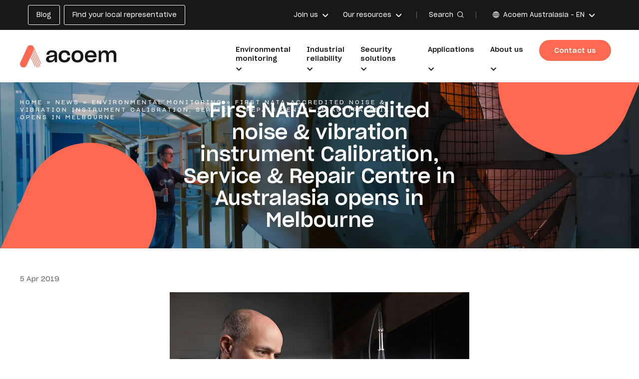

--- FILE ---
content_type: text/html; charset=UTF-8
request_url: https://www.acoem.com/australasia/news/first-nata-accredited-noise-vibration-instrument-calibration-service-repair-centre-in-australasia-opens-in-melbourne/
body_size: 15690
content:
<!doctype html>

<html lang="en-AU">

<head>

    <title>First NATA-accredited noise &amp; vibration instrument Calibration, Service &amp; Repair Centre in Australasia opens in Melbourne - Acoem Australasia</title>

    <meta charset="utf-8" />
    <meta http-equiv="X-UA-Compatible" content="IE=edge" />
    <meta name="viewport" content="width=device-width, initial-scale=1, user-scalable=no" />

    <link rel="apple-touch-icon-precomposed" sizes="57x57"
          href="https://www.acoem.com/australasia/wp-content/themes/acoem/fav/apple-touch-icon-57x57.png" />
    <link rel="apple-touch-icon-precomposed" sizes="114x114"
          href="https://www.acoem.com/australasia/wp-content/themes/acoem/fav/apple-touch-icon-114x114.png" />
    <link rel="apple-touch-icon-precomposed" sizes="72x72"
          href="https://www.acoem.com/australasia/wp-content/themes/acoem/fav/apple-touch-icon-72x72.png" />
    <link rel="apple-touch-icon-precomposed" sizes="144x144"
          href="https://www.acoem.com/australasia/wp-content/themes/acoem/fav/apple-touch-icon-144x144.png" />
    <link rel="apple-touch-icon-precomposed" sizes="60x60"
          href="https://www.acoem.com/australasia/wp-content/themes/acoem/fav/apple-touch-icon-60x60.png" />
    <link rel="apple-touch-icon-precomposed" sizes="120x120"
          href="https://www.acoem.com/australasia/wp-content/themes/acoem/fav/apple-touch-icon-120x120.png" />
    <link rel="apple-touch-icon-precomposed" sizes="76x76"
          href="https://www.acoem.com/australasia/wp-content/themes/acoem/fav/apple-touch-icon-76x76.png" />
    <link rel="apple-touch-icon-precomposed" sizes="152x152"
          href="https://www.acoem.com/australasia/wp-content/themes/acoem/fav/apple-touch-icon-152x152.png" />
    <link rel="icon" type="image/png" href="https://www.acoem.com/australasia/wp-content/themes/acoem/fav/favicon-196x196.png"
          sizes="196x196" />
    <link rel="icon" type="image/png" href="https://www.acoem.com/australasia/wp-content/themes/acoem/fav/favicon-96x96.png"
          sizes="96x96" />
    <link rel="icon" type="image/png" href="https://www.acoem.com/australasia/wp-content/themes/acoem/fav/favicon-32x32.png"
          sizes="32x32" />
    <link rel="icon" type="image/png" href="https://www.acoem.com/australasia/wp-content/themes/acoem/fav/favicon-16x16.png"
          sizes="16x16" />
    <link rel="icon" type="image/png" href="https://www.acoem.com/australasia/wp-content/themes/acoem/fav/favicon-128.png"
          sizes="128x128" />
    <meta name="application-name" content="&nbsp;" />
    <meta name="msapplication-TileColor" content="#FFFFFF" />
    <meta name="msapplication-TileImage" content="/fav/mstile-144x144.png" />
    <meta name="msapplication-square70x70logo" content="/fav/mstile-70x70.png" />
    <meta name="msapplication-square150x150logo"
          content="/fav/mstile-150x150.png" />
    <meta name="msapplication-wide310x150logo"
          content="/fav/mstile-310x150.png" />
    <meta name="msapplication-square310x310logo"
          content="/fav/mstile-310x310.png" />

    <link rel="stylesheet" href="https://use.fontawesome.com/releases/v6.2.0/css/all.css" />
    <link rel="stylesheet" href="https://www.acoem.com/australasia/wp-content/themes/acoem/library/css/style-landing.min.css" />

    
    
            <!-- Google Tag Manager -->
        <script>
            (function(w, d, s, l, i) {
                w[l] = w[l] || [];
                w[l].push({
                    'gtm.start': new Date().getTime(),
                    event: 'gtm.js'
                });
                var f = d.getElementsByTagName(s)[0],
                    j = d.createElement(s),
                    dl = l != 'dataLayer' ? '&l=' + l : '';
                j.async = true;
                j.src =
                    'https://www.googletagmanager.com/gtm.js?id=' + i + dl;
                f.parentNode.insertBefore(j, f);
            })(window, document, 'script', 'dataLayer', 'GTM-TMMBJN4');
        </script>
        <!-- End Google Tag Manager -->
    
    
    <meta name='robots' content='index, follow, max-image-preview:large, max-snippet:-1, max-video-preview:-1' />

	<!-- This site is optimized with the Yoast SEO plugin v26.6 - https://yoast.com/wordpress/plugins/seo/ -->
	<meta name="description" content="Acoem Australasia’s noise and vibration instruments Calibration, Service &amp; Repair Centre has just received its full NATA-certification as an ISO 17025 compliant laboratory." />
	<link rel="canonical" href="https://www.acoem.com/australasia/news/first-nata-accredited-noise-vibration-instrument-calibration-service-repair-centre-in-australasia-opens-in-melbourne/" />
	<meta property="og:locale" content="en_US" />
	<meta property="og:type" content="article" />
	<meta property="og:title" content="First NATA-accredited noise &amp; vibration instrument Calibration, Service &amp; Repair Centre in Australasia opens in Melbourne - Acoem Australasia" />
	<meta property="og:description" content="Acoem Australasia’s noise and vibration instruments Calibration, Service &amp; Repair Centre has just received its full NATA-certification as an ISO 17025 compliant laboratory." />
	<meta property="og:url" content="https://www.acoem.com/australasia/news/first-nata-accredited-noise-vibration-instrument-calibration-service-repair-centre-in-australasia-opens-in-melbourne/" />
	<meta property="og:site_name" content="Acoem Australasia" />
	<meta property="article:modified_time" content="2023-04-04T13:10:10+00:00" />
	<meta name="twitter:card" content="summary_large_image" />
	<script type="application/ld+json" class="yoast-schema-graph">{"@context":"https://schema.org","@graph":[{"@type":"WebPage","@id":"https://www.acoem.com/australasia/news/first-nata-accredited-noise-vibration-instrument-calibration-service-repair-centre-in-australasia-opens-in-melbourne/","url":"https://www.acoem.com/australasia/news/first-nata-accredited-noise-vibration-instrument-calibration-service-repair-centre-in-australasia-opens-in-melbourne/","name":"First NATA-accredited noise &amp; vibration instrument Calibration, Service &amp; Repair Centre in Australasia opens in Melbourne - Acoem Australasia","isPartOf":{"@id":"https://www.acoem.com/australasia/#website"},"datePublished":"2019-04-05T05:37:13+00:00","dateModified":"2023-04-04T13:10:10+00:00","description":"Acoem Australasia’s noise and vibration instruments Calibration, Service & Repair Centre has just received its full NATA-certification as an ISO 17025 compliant laboratory.","breadcrumb":{"@id":"https://www.acoem.com/australasia/news/first-nata-accredited-noise-vibration-instrument-calibration-service-repair-centre-in-australasia-opens-in-melbourne/#breadcrumb"},"inLanguage":"en-AU","potentialAction":[{"@type":"ReadAction","target":["https://www.acoem.com/australasia/news/first-nata-accredited-noise-vibration-instrument-calibration-service-repair-centre-in-australasia-opens-in-melbourne/"]}]},{"@type":"BreadcrumbList","@id":"https://www.acoem.com/australasia/news/first-nata-accredited-noise-vibration-instrument-calibration-service-repair-centre-in-australasia-opens-in-melbourne/#breadcrumb","itemListElement":[{"@type":"ListItem","position":1,"name":"Home","item":"https://www.acoem.com/australasia/"},{"@type":"ListItem","position":2,"name":"News","item":"https://www.acoem.com/australasia/news/"},{"@type":"ListItem","position":3,"name":"Environmental monitoring","item":"https://www.acoem.com/australasia/solutions/environmental-monitoring/"},{"@type":"ListItem","position":4,"name":"First NATA-accredited noise &amp; vibration instrument Calibration, Service &amp; Repair Centre in Australasia opens in Melbourne"}]},{"@type":"WebSite","@id":"https://www.acoem.com/australasia/#website","url":"https://www.acoem.com/australasia/","name":"Acoem Australasia","description":"Just another Les sites de ACOEM site","potentialAction":[{"@type":"SearchAction","target":{"@type":"EntryPoint","urlTemplate":"https://www.acoem.com/australasia/?s={search_term_string}"},"query-input":{"@type":"PropertyValueSpecification","valueRequired":true,"valueName":"search_term_string"}}],"inLanguage":"en-AU"}]}</script>
	<!-- / Yoast SEO plugin. -->


<link rel='dns-prefetch' href='//js-eu1.hs-scripts.com' />
<link rel='dns-prefetch' href='//www.acoem.com' />
<link rel="alternate" title="oEmbed (JSON)" type="application/json+oembed" href="https://www.acoem.com/australasia/wp-json/oembed/1.0/embed?url=https%3A%2F%2Fwww.acoem.com%2Faustralasia%2Fnews%2Ffirst-nata-accredited-noise-vibration-instrument-calibration-service-repair-centre-in-australasia-opens-in-melbourne%2F" />
<link rel="alternate" title="oEmbed (XML)" type="text/xml+oembed" href="https://www.acoem.com/australasia/wp-json/oembed/1.0/embed?url=https%3A%2F%2Fwww.acoem.com%2Faustralasia%2Fnews%2Ffirst-nata-accredited-noise-vibration-instrument-calibration-service-repair-centre-in-australasia-opens-in-melbourne%2F&#038;format=xml" />
<style id='wp-img-auto-sizes-contain-inline-css' type='text/css'>
img:is([sizes=auto i],[sizes^="auto," i]){contain-intrinsic-size:3000px 1500px}
/*# sourceURL=wp-img-auto-sizes-contain-inline-css */
</style>
<link rel='stylesheet' id='url-shortify-css' href='https://www.acoem.com/australasia/wp-content/plugins/url-shortify/lite/dist/styles/url-shortify.css?ver=1.11.4' type='text/css' media='all' />
<link rel='stylesheet' id='combo-stylesheet-css' href='https://www.acoem.com/australasia/wp-content/themes/acoem/library/css/style.min.css?ver=1.0.0' type='text/css' media='screen,print' />
<script type="text/javascript" src="https://www.acoem.com/australasia/wp-includes/js/jquery/jquery.min.js?ver=3.7.1" id="jquery-core-js"></script>
<script type="text/javascript" src="https://www.acoem.com/australasia/wp-includes/js/jquery/jquery-migrate.min.js?ver=3.4.1" id="jquery-migrate-js"></script>
<script type="text/javascript" id="url-shortify-js-extra">
/* <![CDATA[ */
var usParams = {"ajaxurl":"https://www.acoem.com/australasia/wp-admin/admin-ajax.php"};
//# sourceURL=url-shortify-js-extra
/* ]]> */
</script>
<script type="text/javascript" src="https://www.acoem.com/australasia/wp-content/plugins/url-shortify/lite/dist/scripts/url-shortify.js?ver=1.11.4" id="url-shortify-js"></script>
<link rel="https://api.w.org/" href="https://www.acoem.com/australasia/wp-json/" /><link rel='shortlink' href='https://www.acoem.com/australasia/?p=998' />
<link rel="alternate" hreflang="x-default" href="https://www.acoem.com/en/news/first-nata-accredited-noise-vibration-instrument-calibration-service-repair-centre-in-australasia-opens-in-melbourne/"/>
<link rel="alternate" hreflang="en-gb" href="https://www.acoem.com/united-kingdom/news/first-nata-accredited-noise-vibration-instrument-calibration-service-repair-centre-in-australasia-opens-in-melbourne/"/>
<link rel="alternate" hreflang="en-au" href="https://www.acoem.com/australasia/news/first-nata-accredited-noise-vibration-instrument-calibration-service-repair-centre-in-australasia-opens-in-melbourne/"/>
<link rel="alternate" hreflang="es" href="https://www.acoem.com/es/news/primer-acreditado-nata-ruido-andamp-instrumento-de-vibracion-calibracion-servicio-andamp-centro-de-reparacion-en-australasia-abre-en-melbourne/"/>
			<!-- DO NOT COPY THIS SNIPPET! Start of Page Analytics Tracking for HubSpot WordPress plugin v11.3.33-->
			<script class="hsq-set-content-id" data-content-id="blog-post">
				var _hsq = _hsq || [];
				_hsq.push(["setContentType", "blog-post"]);
			</script>
			<!-- DO NOT COPY THIS SNIPPET! End of Page Analytics Tracking for HubSpot WordPress plugin -->
			<meta name="generator" content="WPML ver:4.8.6 stt:1;" />
<style>.shorten_url { 
	   padding: 10px 10px 10px 10px ; 
	   border: 1px solid #AAAAAA ; 
	   background-color: #EEEEEE ;
}</style>
</head>

<body class="wp-singular news-template-default single single-news postid-998 wp-theme-acoem header--normal body--loader">

    <!-- Google Tag Manager (noscript) -->
    <noscript><iframe src="https://www.googletagmanager.com/ns.html?id=GTM-TMMBJN4" height="0" width="0"
                      style="display:none;visibility:hidden"></iframe></noscript>
    <!-- End Google Tag Manager (noscript) -->


<div class="cbo-global">

    
    <header class="cbo-header" role="banner">
        <div class="header-top">
            <div class="header-inner">

                <div class="header-buttons">
                    <ul id="menu-boutons-header" class=""><li id="menu-item-709" class="menu-item menu-item-type-post_type menu-item-object-page current_page_parent menu-item-709"><a href="https://www.acoem.com/australasia/blog/"><span class="item-title">Blog</span></a></li>
<li id="menu-item-1163" class="menu-item menu-item-type-custom menu-item-object-custom menu-item-1163"><a href="https://www.acoem.com/australasia/find-your-local-representatives/"><span class="item-title">Find your local representative</span></a></li>
</ul>                </div>

                <div class="header-links">
                    <ul id="menu-liens-header" class=""><li id="menu-item-710" class="menu-item menu-item-type-post_type menu-item-object-page menu-item-has-children normal menu-item-710"><a href="https://www.acoem.com/australasia/join-us/"><span class="item-title">Join us</span></a>
<ul class="sub-menu">
	<li id="menu-item-711" class="menu-item menu-item-type-post_type menu-item-object-page menu-item-711"><a href="https://www.acoem.com/australasia/join-us/join-the-acoem-adventure/"><span class="item-picture">
          <img
            src="https://cdn.bfldr.com/Q3Z2TZY7/at/rwmkp4jxkvgm8ppz3qq3cp2k/Icon-JoinUs-AcoemAdventure.png?auto=webp&amp;format=png?auto=webp&#038;width=150"
            srcset="https://cdn.bfldr.com/Q3Z2TZY7/at/rwmkp4jxkvgm8ppz3qq3cp2k/Icon-JoinUs-AcoemAdventure.png?auto=webp&amp;format=png?auto=webp&#038;width=24 24w,
                         https://cdn.bfldr.com/Q3Z2TZY7/at/rwmkp4jxkvgm8ppz3qq3cp2k/Icon-JoinUs-AcoemAdventure.png?auto=webp&amp;format=png?auto=webp&#038;width=48 48w,
                         https://cdn.bfldr.com/Q3Z2TZY7/at/rwmkp4jxkvgm8ppz3qq3cp2k/Icon-JoinUs-AcoemAdventure.png?auto=webp&amp;format=png?auto=webp&#038;width=96 96w,
                         https://cdn.bfldr.com/Q3Z2TZY7/at/rwmkp4jxkvgm8ppz3qq3cp2k/Icon-JoinUs-AcoemAdventure.png?auto=webp&amp;format=png?auto=webp&#038;width=128 128w,
                         https://cdn.bfldr.com/Q3Z2TZY7/at/rwmkp4jxkvgm8ppz3qq3cp2k/Icon-JoinUs-AcoemAdventure.png?auto=webp&amp;format=png?auto=webp&#038;width=256 256w,
                         https://cdn.bfldr.com/Q3Z2TZY7/at/rwmkp4jxkvgm8ppz3qq3cp2k/Icon-JoinUs-AcoemAdventure.png?auto=webp&amp;format=png?auto=webp&#038;width=512 512w"
            sizes="20vw"
            alt=""
          />
        </span><span class="item-title">Join the Acoem </br> Australasia adventure</span></a></li>
	<li id="menu-item-1161" class="menu-item menu-item-type-post_type menu-item-object-page menu-item-1161"><a href="https://www.acoem.com/australasia/jobs/"><span class="item-picture">
          <img
            src="https://cdn.bfldr.com/Q3Z2TZY7/at/9bn4m8ssnrqgkpnqxv55fvgr/Icon-JoinUs-JobOffers.png?auto=webp&amp;format=png?auto=webp&#038;width=150"
            srcset="https://cdn.bfldr.com/Q3Z2TZY7/at/9bn4m8ssnrqgkpnqxv55fvgr/Icon-JoinUs-JobOffers.png?auto=webp&amp;format=png?auto=webp&#038;width=24 24w,
                         https://cdn.bfldr.com/Q3Z2TZY7/at/9bn4m8ssnrqgkpnqxv55fvgr/Icon-JoinUs-JobOffers.png?auto=webp&amp;format=png?auto=webp&#038;width=48 48w,
                         https://cdn.bfldr.com/Q3Z2TZY7/at/9bn4m8ssnrqgkpnqxv55fvgr/Icon-JoinUs-JobOffers.png?auto=webp&amp;format=png?auto=webp&#038;width=96 96w,
                         https://cdn.bfldr.com/Q3Z2TZY7/at/9bn4m8ssnrqgkpnqxv55fvgr/Icon-JoinUs-JobOffers.png?auto=webp&amp;format=png?auto=webp&#038;width=128 128w,
                         https://cdn.bfldr.com/Q3Z2TZY7/at/9bn4m8ssnrqgkpnqxv55fvgr/Icon-JoinUs-JobOffers.png?auto=webp&amp;format=png?auto=webp&#038;width=256 256w,
                         https://cdn.bfldr.com/Q3Z2TZY7/at/9bn4m8ssnrqgkpnqxv55fvgr/Icon-JoinUs-JobOffers.png?auto=webp&amp;format=png?auto=webp&#038;width=512 512w"
            sizes="20vw"
            alt=""
          />
        </span><span class="item-title">Work at Acoem</span></a></li>
</ul>
</li>
<li id="menu-item-3755" class="menu-item menu-item-type-post_type menu-item-object-page menu-item-has-children normal menu-item-3755"><a href="https://www.acoem.com/australasia/about-us/our-resources/"><span class="item-title">Our resources</span></a>
<ul class="sub-menu">
	<li id="menu-item-3756" class="menu-item menu-item-type-post_type menu-item-object-page menu-item-3756"><a href="https://www.acoem.com/australasia/case-studies/"><span class="item-picture">
          <img
            src="https://cdn.bfldr.com/Q3Z2TZY7/at/ntg9hqrts5bp9kjmwkhmj8b/Icon-Ressources-CaseStudies.png?auto=webp&amp;format=png?auto=webp&#038;width=150"
            srcset="https://cdn.bfldr.com/Q3Z2TZY7/at/ntg9hqrts5bp9kjmwkhmj8b/Icon-Ressources-CaseStudies.png?auto=webp&amp;format=png?auto=webp&#038;width=24 24w,
                         https://cdn.bfldr.com/Q3Z2TZY7/at/ntg9hqrts5bp9kjmwkhmj8b/Icon-Ressources-CaseStudies.png?auto=webp&amp;format=png?auto=webp&#038;width=48 48w,
                         https://cdn.bfldr.com/Q3Z2TZY7/at/ntg9hqrts5bp9kjmwkhmj8b/Icon-Ressources-CaseStudies.png?auto=webp&amp;format=png?auto=webp&#038;width=96 96w,
                         https://cdn.bfldr.com/Q3Z2TZY7/at/ntg9hqrts5bp9kjmwkhmj8b/Icon-Ressources-CaseStudies.png?auto=webp&amp;format=png?auto=webp&#038;width=128 128w,
                         https://cdn.bfldr.com/Q3Z2TZY7/at/ntg9hqrts5bp9kjmwkhmj8b/Icon-Ressources-CaseStudies.png?auto=webp&amp;format=png?auto=webp&#038;width=256 256w,
                         https://cdn.bfldr.com/Q3Z2TZY7/at/ntg9hqrts5bp9kjmwkhmj8b/Icon-Ressources-CaseStudies.png?auto=webp&amp;format=png?auto=webp&#038;width=512 512w"
            sizes="20vw"
            alt=""
          />
        </span><span class="item-title">Case studies</span></a></li>
	<li id="menu-item-3757" class="menu-item menu-item-type-post_type menu-item-object-page menu-item-3757"><a href="https://www.acoem.com/australasia/videos/"><span class="item-picture">
          <img
            src="https://cdn.bfldr.com/Q3Z2TZY7/at/nbv58vwrbrxtvgghf3r8qjm/Icon-Ressources-Videos.png?auto=webp&amp;format=png?auto=webp&#038;width=150"
            srcset="https://cdn.bfldr.com/Q3Z2TZY7/at/nbv58vwrbrxtvgghf3r8qjm/Icon-Ressources-Videos.png?auto=webp&amp;format=png?auto=webp&#038;width=24 24w,
                         https://cdn.bfldr.com/Q3Z2TZY7/at/nbv58vwrbrxtvgghf3r8qjm/Icon-Ressources-Videos.png?auto=webp&amp;format=png?auto=webp&#038;width=48 48w,
                         https://cdn.bfldr.com/Q3Z2TZY7/at/nbv58vwrbrxtvgghf3r8qjm/Icon-Ressources-Videos.png?auto=webp&amp;format=png?auto=webp&#038;width=96 96w,
                         https://cdn.bfldr.com/Q3Z2TZY7/at/nbv58vwrbrxtvgghf3r8qjm/Icon-Ressources-Videos.png?auto=webp&amp;format=png?auto=webp&#038;width=128 128w,
                         https://cdn.bfldr.com/Q3Z2TZY7/at/nbv58vwrbrxtvgghf3r8qjm/Icon-Ressources-Videos.png?auto=webp&amp;format=png?auto=webp&#038;width=256 256w,
                         https://cdn.bfldr.com/Q3Z2TZY7/at/nbv58vwrbrxtvgghf3r8qjm/Icon-Ressources-Videos.png?auto=webp&amp;format=png?auto=webp&#038;width=512 512w"
            sizes="20vw"
            alt=""
          />
        </span><span class="item-title">Videos</span></a></li>
	<li id="menu-item-3758" class="menu-item menu-item-type-post_type menu-item-object-page menu-item-3758"><a href="https://www.acoem.com/australasia/podcasts/"><span class="item-picture">
          <img
            src="https://cdn.bfldr.com/Q3Z2TZY7/at/qhjhwj4ms7rkq8x83vh5z/Icon-Ressources-Podcast.png?auto=webp&amp;format=png?auto=webp&#038;width=150"
            srcset="https://cdn.bfldr.com/Q3Z2TZY7/at/qhjhwj4ms7rkq8x83vh5z/Icon-Ressources-Podcast.png?auto=webp&amp;format=png?auto=webp&#038;width=24 24w,
                         https://cdn.bfldr.com/Q3Z2TZY7/at/qhjhwj4ms7rkq8x83vh5z/Icon-Ressources-Podcast.png?auto=webp&amp;format=png?auto=webp&#038;width=48 48w,
                         https://cdn.bfldr.com/Q3Z2TZY7/at/qhjhwj4ms7rkq8x83vh5z/Icon-Ressources-Podcast.png?auto=webp&amp;format=png?auto=webp&#038;width=96 96w,
                         https://cdn.bfldr.com/Q3Z2TZY7/at/qhjhwj4ms7rkq8x83vh5z/Icon-Ressources-Podcast.png?auto=webp&amp;format=png?auto=webp&#038;width=128 128w,
                         https://cdn.bfldr.com/Q3Z2TZY7/at/qhjhwj4ms7rkq8x83vh5z/Icon-Ressources-Podcast.png?auto=webp&amp;format=png?auto=webp&#038;width=256 256w,
                         https://cdn.bfldr.com/Q3Z2TZY7/at/qhjhwj4ms7rkq8x83vh5z/Icon-Ressources-Podcast.png?auto=webp&amp;format=png?auto=webp&#038;width=512 512w"
            sizes="20vw"
            alt=""
          />
        </span><span class="item-title">Podcasts</span></a></li>
	<li id="menu-item-3759" class="menu-item menu-item-type-post_type menu-item-object-page menu-item-3759"><a href="https://www.acoem.com/australasia/news/"><span class="item-picture">
          <img
            src="https://cdn.bfldr.com/Q3Z2TZY7/at/kkqqrbxbk6wjh3qbnc2wpcjn/Icon-Ressources-News.png?auto=webp&amp;format=png?auto=webp&#038;width=150"
            srcset="https://cdn.bfldr.com/Q3Z2TZY7/at/kkqqrbxbk6wjh3qbnc2wpcjn/Icon-Ressources-News.png?auto=webp&amp;format=png?auto=webp&#038;width=24 24w,
                         https://cdn.bfldr.com/Q3Z2TZY7/at/kkqqrbxbk6wjh3qbnc2wpcjn/Icon-Ressources-News.png?auto=webp&amp;format=png?auto=webp&#038;width=48 48w,
                         https://cdn.bfldr.com/Q3Z2TZY7/at/kkqqrbxbk6wjh3qbnc2wpcjn/Icon-Ressources-News.png?auto=webp&amp;format=png?auto=webp&#038;width=96 96w,
                         https://cdn.bfldr.com/Q3Z2TZY7/at/kkqqrbxbk6wjh3qbnc2wpcjn/Icon-Ressources-News.png?auto=webp&amp;format=png?auto=webp&#038;width=128 128w,
                         https://cdn.bfldr.com/Q3Z2TZY7/at/kkqqrbxbk6wjh3qbnc2wpcjn/Icon-Ressources-News.png?auto=webp&amp;format=png?auto=webp&#038;width=256 256w,
                         https://cdn.bfldr.com/Q3Z2TZY7/at/kkqqrbxbk6wjh3qbnc2wpcjn/Icon-Ressources-News.png?auto=webp&amp;format=png?auto=webp&#038;width=512 512w"
            sizes="20vw"
            alt=""
          />
        </span><span class="item-title">News</span></a></li>
	<li id="menu-item-3760" class="menu-item menu-item-type-post_type menu-item-object-page menu-item-3760"><a href="https://www.acoem.com/australasia/webinars/"><span class="item-picture">
          <img
            src="https://cdn.bfldr.com/Q3Z2TZY7/at/5fh4g2gtgtfr4mvg7qrpcsp/Icon-Ressources-Webinars.png?auto=webp&amp;format=png?auto=webp&#038;width=150"
            srcset="https://cdn.bfldr.com/Q3Z2TZY7/at/5fh4g2gtgtfr4mvg7qrpcsp/Icon-Ressources-Webinars.png?auto=webp&amp;format=png?auto=webp&#038;width=24 24w,
                         https://cdn.bfldr.com/Q3Z2TZY7/at/5fh4g2gtgtfr4mvg7qrpcsp/Icon-Ressources-Webinars.png?auto=webp&amp;format=png?auto=webp&#038;width=48 48w,
                         https://cdn.bfldr.com/Q3Z2TZY7/at/5fh4g2gtgtfr4mvg7qrpcsp/Icon-Ressources-Webinars.png?auto=webp&amp;format=png?auto=webp&#038;width=96 96w,
                         https://cdn.bfldr.com/Q3Z2TZY7/at/5fh4g2gtgtfr4mvg7qrpcsp/Icon-Ressources-Webinars.png?auto=webp&amp;format=png?auto=webp&#038;width=128 128w,
                         https://cdn.bfldr.com/Q3Z2TZY7/at/5fh4g2gtgtfr4mvg7qrpcsp/Icon-Ressources-Webinars.png?auto=webp&amp;format=png?auto=webp&#038;width=256 256w,
                         https://cdn.bfldr.com/Q3Z2TZY7/at/5fh4g2gtgtfr4mvg7qrpcsp/Icon-Ressources-Webinars.png?auto=webp&amp;format=png?auto=webp&#038;width=512 512w"
            sizes="20vw"
            alt=""
          />
        </span><span class="item-title">Webinars</span></a></li>
	<li id="menu-item-3761" class="menu-item menu-item-type-post_type menu-item-object-page menu-item-3761"><a href="https://www.acoem.com/australasia/press-releases/"><span class="item-picture">
          <img
            src="https://cdn.bfldr.com/Q3Z2TZY7/at/btmjtmf8w5cw4kvkjpk9gw/Icon-Ressources-PressRelease.png?auto=webp&amp;format=png?auto=webp&#038;width=150"
            srcset="https://cdn.bfldr.com/Q3Z2TZY7/at/btmjtmf8w5cw4kvkjpk9gw/Icon-Ressources-PressRelease.png?auto=webp&amp;format=png?auto=webp&#038;width=24 24w,
                         https://cdn.bfldr.com/Q3Z2TZY7/at/btmjtmf8w5cw4kvkjpk9gw/Icon-Ressources-PressRelease.png?auto=webp&amp;format=png?auto=webp&#038;width=48 48w,
                         https://cdn.bfldr.com/Q3Z2TZY7/at/btmjtmf8w5cw4kvkjpk9gw/Icon-Ressources-PressRelease.png?auto=webp&amp;format=png?auto=webp&#038;width=96 96w,
                         https://cdn.bfldr.com/Q3Z2TZY7/at/btmjtmf8w5cw4kvkjpk9gw/Icon-Ressources-PressRelease.png?auto=webp&amp;format=png?auto=webp&#038;width=128 128w,
                         https://cdn.bfldr.com/Q3Z2TZY7/at/btmjtmf8w5cw4kvkjpk9gw/Icon-Ressources-PressRelease.png?auto=webp&amp;format=png?auto=webp&#038;width=256 256w,
                         https://cdn.bfldr.com/Q3Z2TZY7/at/btmjtmf8w5cw4kvkjpk9gw/Icon-Ressources-PressRelease.png?auto=webp&amp;format=png?auto=webp&#038;width=512 512w"
            sizes="20vw"
            alt=""
          />
        </span><span class="item-title">Press releases</span></a></li>
	<li id="menu-item-3762" class="menu-item menu-item-type-post_type menu-item-object-page current_page_parent menu-item-3762"><a href="https://www.acoem.com/australasia/blog/"><span class="item-picture">
          <img
            src="https://cdn.bfldr.com/Q3Z2TZY7/at/vxrp3mnhb94h5r27r6psx55/Icon-Ressources-WhitePapers.png?auto=webp&#038;width=150"
            srcset="https://cdn.bfldr.com/Q3Z2TZY7/at/vxrp3mnhb94h5r27r6psx55/Icon-Ressources-WhitePapers.png?auto=webp&#038;width=24 24w,
                         https://cdn.bfldr.com/Q3Z2TZY7/at/vxrp3mnhb94h5r27r6psx55/Icon-Ressources-WhitePapers.png?auto=webp&#038;width=48 48w,
                         https://cdn.bfldr.com/Q3Z2TZY7/at/vxrp3mnhb94h5r27r6psx55/Icon-Ressources-WhitePapers.png?auto=webp&#038;width=96 96w,
                         https://cdn.bfldr.com/Q3Z2TZY7/at/vxrp3mnhb94h5r27r6psx55/Icon-Ressources-WhitePapers.png?auto=webp&#038;width=128 128w,
                         https://cdn.bfldr.com/Q3Z2TZY7/at/vxrp3mnhb94h5r27r6psx55/Icon-Ressources-WhitePapers.png?auto=webp&#038;width=256 256w,
                         https://cdn.bfldr.com/Q3Z2TZY7/at/vxrp3mnhb94h5r27r6psx55/Icon-Ressources-WhitePapers.png?auto=webp&#038;width=512 512w"
            sizes="20vw"
            alt=""
          />
        </span><span class="item-title">Blog</span></a></li>
	<li id="menu-item-3763" class="menu-item menu-item-type-custom menu-item-object-custom menu-item-3763"><a href="https://public.docs.acoemcloud.com/?l=en"><span class="item-picture">
          <img
            src="https://cdn.bfldr.com/Q3Z2TZY7/at/b7j4t5gvk8gt93wrh8wh7968/Icon-Challenge-Security-MachineToolMeasurement.png?auto=webp&amp;format=png?auto=webp&#038;width=150"
            srcset="https://cdn.bfldr.com/Q3Z2TZY7/at/b7j4t5gvk8gt93wrh8wh7968/Icon-Challenge-Security-MachineToolMeasurement.png?auto=webp&amp;format=png?auto=webp&#038;width=24 24w,
                         https://cdn.bfldr.com/Q3Z2TZY7/at/b7j4t5gvk8gt93wrh8wh7968/Icon-Challenge-Security-MachineToolMeasurement.png?auto=webp&amp;format=png?auto=webp&#038;width=48 48w,
                         https://cdn.bfldr.com/Q3Z2TZY7/at/b7j4t5gvk8gt93wrh8wh7968/Icon-Challenge-Security-MachineToolMeasurement.png?auto=webp&amp;format=png?auto=webp&#038;width=96 96w,
                         https://cdn.bfldr.com/Q3Z2TZY7/at/b7j4t5gvk8gt93wrh8wh7968/Icon-Challenge-Security-MachineToolMeasurement.png?auto=webp&amp;format=png?auto=webp&#038;width=128 128w,
                         https://cdn.bfldr.com/Q3Z2TZY7/at/b7j4t5gvk8gt93wrh8wh7968/Icon-Challenge-Security-MachineToolMeasurement.png?auto=webp&amp;format=png?auto=webp&#038;width=256 256w,
                         https://cdn.bfldr.com/Q3Z2TZY7/at/b7j4t5gvk8gt93wrh8wh7968/Icon-Challenge-Security-MachineToolMeasurement.png?auto=webp&amp;format=png?auto=webp&#038;width=512 512w"
            sizes="20vw"
            alt=""
          />
        </span><span class="item-title">Softwares download</span></a></li>
	<li id="menu-item-3764" class="menu-item menu-item-type-post_type menu-item-object-page push menu-item-3764"><a href="https://www.acoem.com/australasia/case-studies/"><span class="item-picture">
          <img
            src="https://cdn.bfldr.com/Q3Z2TZY7/at/4sg4p3tf6m2ckbh5wnnt37/Generic_-_balance_kid_rail_-_iStock-1309146511.jpg?auto=webp&#038;width=150"
            srcset="https://cdn.bfldr.com/Q3Z2TZY7/at/4sg4p3tf6m2ckbh5wnnt37/Generic_-_balance_kid_rail_-_iStock-1309146511.jpg?auto=webp&#038;width=24 24w,
                         https://cdn.bfldr.com/Q3Z2TZY7/at/4sg4p3tf6m2ckbh5wnnt37/Generic_-_balance_kid_rail_-_iStock-1309146511.jpg?auto=webp&#038;width=48 48w,
                         https://cdn.bfldr.com/Q3Z2TZY7/at/4sg4p3tf6m2ckbh5wnnt37/Generic_-_balance_kid_rail_-_iStock-1309146511.jpg?auto=webp&#038;width=96 96w,
                         https://cdn.bfldr.com/Q3Z2TZY7/at/4sg4p3tf6m2ckbh5wnnt37/Generic_-_balance_kid_rail_-_iStock-1309146511.jpg?auto=webp&#038;width=128 128w,
                         https://cdn.bfldr.com/Q3Z2TZY7/at/4sg4p3tf6m2ckbh5wnnt37/Generic_-_balance_kid_rail_-_iStock-1309146511.jpg?auto=webp&#038;width=256 256w,
                         https://cdn.bfldr.com/Q3Z2TZY7/at/4sg4p3tf6m2ckbh5wnnt37/Generic_-_balance_kid_rail_-_iStock-1309146511.jpg?auto=webp&#038;width=512 512w"
            sizes="20vw"
            alt=""
          />
        </span><span class="item-title">Case studies</span></a></li>
	<li id="menu-item-3765" class="menu-item menu-item-type-post_type menu-item-object-page push menu-item-3765"><a href="https://www.acoem.com/australasia/webinars/"><span class="item-picture">
          <img
            src="https://cdn.bfldr.com/Q3Z2TZY7/at/rp4s6pbsspr5qrvn9rgjzsc/Generic_-_connect_human_robot_-_AdobeStock_323829966.jpeg?auto=webp&#038;width=150"
            srcset="https://cdn.bfldr.com/Q3Z2TZY7/at/rp4s6pbsspr5qrvn9rgjzsc/Generic_-_connect_human_robot_-_AdobeStock_323829966.jpeg?auto=webp&#038;width=24 24w,
                         https://cdn.bfldr.com/Q3Z2TZY7/at/rp4s6pbsspr5qrvn9rgjzsc/Generic_-_connect_human_robot_-_AdobeStock_323829966.jpeg?auto=webp&#038;width=48 48w,
                         https://cdn.bfldr.com/Q3Z2TZY7/at/rp4s6pbsspr5qrvn9rgjzsc/Generic_-_connect_human_robot_-_AdobeStock_323829966.jpeg?auto=webp&#038;width=96 96w,
                         https://cdn.bfldr.com/Q3Z2TZY7/at/rp4s6pbsspr5qrvn9rgjzsc/Generic_-_connect_human_robot_-_AdobeStock_323829966.jpeg?auto=webp&#038;width=128 128w,
                         https://cdn.bfldr.com/Q3Z2TZY7/at/rp4s6pbsspr5qrvn9rgjzsc/Generic_-_connect_human_robot_-_AdobeStock_323829966.jpeg?auto=webp&#038;width=256 256w,
                         https://cdn.bfldr.com/Q3Z2TZY7/at/rp4s6pbsspr5qrvn9rgjzsc/Generic_-_connect_human_robot_-_AdobeStock_323829966.jpeg?auto=webp&#038;width=512 512w"
            sizes="20vw"
            alt=""
          />
        </span><span class="item-title">Our webinars</span></a></li>
</ul>
</li>
</ul>                </div>

                <button type="button" class="header-search">
                    <span class="label">Search</span>
                    <i class="icon icon-search"></i>
                </button>

                
<div class="header-countries">
            <button type="button" class="countries-button">
            <i class="icon icon-world"></i>
            <span>
                Acoem Australasia -                 <span class="code">en</span>
            </span>
        </button>
        <nav class="cbo-siteselector">
	<ul>
				<li class="active">
			<span>International</span>
			<ul>
								<li>
					Acoem					<ul>
												<li>
							<a href="https://www.acoem.com/">
								English							</a>
						</li>
												<li>
							<a href="https://www.acoem.com/es/">
								Español							</a>
						</li>
											</ul>
									</li>
							</ul>
		</li>
				<li class="">
			<span>Americas</span>
			<ul>
								<li>
					Brazil					<ul>
												<li>
							<a href="https://www.acoem.com/brasil/pt-br/">
								Português							</a>
						</li>
											</ul>
									</li>
								<li>
					USA					<ul>
												<li>
							<a href="https://www.acoem.com/united-states/">
								English							</a>
						</li>
											</ul>
									</li>
							</ul>
		</li>
				<li class="">
			<span>Europe</span>
			<ul>
								<li>
					France					<ul>
												<li>
							<a href="https://www.acoem.com/france/fr/">
								Français							</a>
						</li>
											</ul>
									</li>
								<li>
					United Kingdom					<ul>
												<li>
							<a href="https://www.acoem.com/united-kingdom/">
								English							</a>
						</li>
											</ul>
									</li>
								<li>
					Germany					<ul>
												<li>
							<a href="https://www.acoem.com/germany/de/">
								Deutsch							</a>
						</li>
											</ul>
									</li>
							</ul>
		</li>
				<li class="">
			<span>Asia - Pacific</span>
			<ul>
								<li>
					India					<ul>
												<li>
							<a href="https://www.acoem.com/india/">
								English							</a>
						</li>
											</ul>
									</li>
							</ul>
		</li>
			</ul>
</nav>
    </div>
            </div>
        </div>
        <div class="header-bottom">
            <div class="header-inner">

                <button type="button" class="header-burger">
                    <span></span>
                </button>

                <a href="https://www.acoem.com/australasia" class="header-logo">

                                                                <div>
                            
                            <img src="https://www.acoem.com/australasia/wp-content/themes/acoem/library/images/logo-acoem.svg"
                                 alt="ACOEM" class="colors" />
                            <img src="https://www.acoem.com/australasia/wp-content/themes/acoem/library/images/logo-acoem-white.svg"
                                 alt="ACOEM" class="white" />

                                        </div>
                                    </a>

        </div>
</div>

    <nav class="header-nav cbo-nav2" aria-label="Navigation principale" role="navigation">
        <div class="nav-inner cbo-container container--padding">
            <ul id="menu-navigation-menu-2023" class=""><li id="menu-item-3137" class="menu-item menu-item-type-custom menu-item-object-custom menu-item-has-children mega full menu-item-3137"><a href="#"><span class="item-title">Environmental<br>monitoring</span></a>
<ul class="sub-menu">
	<li id="menu-item-3670" class="menu-item menu-item-type-post_type menu-item-object-page menu-item-has-children full menu-item-3670"><a href="https://www.acoem.com/australasia/environmental-monitoring/"><span class="item-title">Solution</span></a>
	<ul class="sub-menu">
		<li id="menu-item-3139" class="menu-item menu-item-type-taxonomy menu-item-object-product_category menu-item-has-children normal full menu-item-3139"><a href="https://www.acoem.com/australasia/ranges/ambient-air/"><span class="item-picture">
          <img
            src="https://cdn.bfldr.com/Q3Z2TZY7/at/4gxhn92p8rxgg8hnsffccfh8/Icon-Challenge-Environmental-EnvironmentalMonitoring.png?auto=webp&amp;format=png?auto=webp&#038;width=150"
            srcset="https://cdn.bfldr.com/Q3Z2TZY7/at/4gxhn92p8rxgg8hnsffccfh8/Icon-Challenge-Environmental-EnvironmentalMonitoring.png?auto=webp&amp;format=png?auto=webp&#038;width=24 24w,
                         https://cdn.bfldr.com/Q3Z2TZY7/at/4gxhn92p8rxgg8hnsffccfh8/Icon-Challenge-Environmental-EnvironmentalMonitoring.png?auto=webp&amp;format=png?auto=webp&#038;width=48 48w,
                         https://cdn.bfldr.com/Q3Z2TZY7/at/4gxhn92p8rxgg8hnsffccfh8/Icon-Challenge-Environmental-EnvironmentalMonitoring.png?auto=webp&amp;format=png?auto=webp&#038;width=96 96w,
                         https://cdn.bfldr.com/Q3Z2TZY7/at/4gxhn92p8rxgg8hnsffccfh8/Icon-Challenge-Environmental-EnvironmentalMonitoring.png?auto=webp&amp;format=png?auto=webp&#038;width=128 128w,
                         https://cdn.bfldr.com/Q3Z2TZY7/at/4gxhn92p8rxgg8hnsffccfh8/Icon-Challenge-Environmental-EnvironmentalMonitoring.png?auto=webp&amp;format=png?auto=webp&#038;width=256 256w,
                         https://cdn.bfldr.com/Q3Z2TZY7/at/4gxhn92p8rxgg8hnsffccfh8/Icon-Challenge-Environmental-EnvironmentalMonitoring.png?auto=webp&amp;format=png?auto=webp&#038;width=512 512w"
            sizes="20vw"
            alt=""
          />
        </span><span class="item-title">Ambient air</span></a>
		<ul class="sub-menu">
			<li id="menu-item-3140" class="menu-item menu-item-type-taxonomy menu-item-object-product_category normal full tag--new menu-item-3140"><a href="https://www.acoem.com/australasia/ranges/ambient-air/air-particulate-monitors/"><span class="item-title">Air particulate monitors</span><span class="item-tag">new</span></a></li>
			<li id="menu-item-3141" class="menu-item menu-item-type-taxonomy menu-item-object-product_category normal full menu-item-3141"><a href="https://www.acoem.com/australasia/ranges/ambient-air/nephelometers/"><span class="item-title">Nephelometers</span></a></li>
			<li id="menu-item-3142" class="menu-item menu-item-type-taxonomy menu-item-object-product_category normal full menu-item-3142"><a href="https://www.acoem.com/australasia/ranges/ambient-air/aerosol-monitoring/"><span class="item-title">Aerosol monitoring</span></a></li>
			<li id="menu-item-3143" class="menu-item menu-item-type-taxonomy menu-item-object-product_category normal full menu-item-3143"><a href="https://www.acoem.com/australasia/ranges/ambient-air/air-quality-gas-analyzers/"><span class="item-title">Air quality gas analysers</span></a></li>
			<li id="menu-item-3144" class="menu-item menu-item-type-taxonomy menu-item-object-product_category normal full menu-item-3144"><a href="https://www.acoem.com/australasia/ranges/ambient-air/hyperlocal-air-quality-monitoring/"><span class="item-title">Hyperlocal sensors</span></a></li>
			<li id="menu-item-3775" class="menu-item menu-item-type-taxonomy menu-item-object-product_category normal full menu-item-3775"><a href="https://www.acoem.com/australasia/ranges/ambient-air/black-carbon/"><span class="item-title">Black Carbon</span></a></li>
			<li id="menu-item-3145" class="menu-item menu-item-type-taxonomy menu-item-object-product_category normal full menu-item-3145"><a href="https://www.acoem.com/australasia/ranges/ambient-air/data-loggers-and-software/"><span class="item-title">Data software</span></a></li>
		</ul>
</li>
		<li id="menu-item-3146" class="menu-item menu-item-type-taxonomy menu-item-object-product_category menu-item-has-children normal full menu-item-3146"><a href="https://www.acoem.com/australasia/ranges/continuous-emission-monitoring/"><span class="item-picture">
          <img
            src="https://cdn.bfldr.com/Q3Z2TZY7/at/j6h9678csgtb9rft2tn48cvp/Icon-Challenge-Environmental-EmissionMonitoring.png?auto=webp&amp;format=png?auto=webp&#038;width=150"
            srcset="https://cdn.bfldr.com/Q3Z2TZY7/at/j6h9678csgtb9rft2tn48cvp/Icon-Challenge-Environmental-EmissionMonitoring.png?auto=webp&amp;format=png?auto=webp&#038;width=24 24w,
                         https://cdn.bfldr.com/Q3Z2TZY7/at/j6h9678csgtb9rft2tn48cvp/Icon-Challenge-Environmental-EmissionMonitoring.png?auto=webp&amp;format=png?auto=webp&#038;width=48 48w,
                         https://cdn.bfldr.com/Q3Z2TZY7/at/j6h9678csgtb9rft2tn48cvp/Icon-Challenge-Environmental-EmissionMonitoring.png?auto=webp&amp;format=png?auto=webp&#038;width=96 96w,
                         https://cdn.bfldr.com/Q3Z2TZY7/at/j6h9678csgtb9rft2tn48cvp/Icon-Challenge-Environmental-EmissionMonitoring.png?auto=webp&amp;format=png?auto=webp&#038;width=128 128w,
                         https://cdn.bfldr.com/Q3Z2TZY7/at/j6h9678csgtb9rft2tn48cvp/Icon-Challenge-Environmental-EmissionMonitoring.png?auto=webp&amp;format=png?auto=webp&#038;width=256 256w,
                         https://cdn.bfldr.com/Q3Z2TZY7/at/j6h9678csgtb9rft2tn48cvp/Icon-Challenge-Environmental-EmissionMonitoring.png?auto=webp&amp;format=png?auto=webp&#038;width=512 512w"
            sizes="20vw"
            alt=""
          />
        </span><span class="item-title">Continuous emission</span></a>
		<ul class="sub-menu">
			<li id="menu-item-3147" class="menu-item menu-item-type-taxonomy menu-item-object-product_category normal full menu-item-3147"><a href="https://www.acoem.com/australasia/ranges/continuous-emission-monitoring/opacity-monitors/"><span class="item-title">Opacity monitors</span></a></li>
			<li id="menu-item-3148" class="menu-item menu-item-type-taxonomy menu-item-object-product_category normal full menu-item-3148"><a href="https://www.acoem.com/australasia/ranges/continuous-emission-monitoring/particulate-monitors/"><span class="item-title">Particulate monitors</span></a></li>
			<li id="menu-item-3149" class="menu-item menu-item-type-taxonomy menu-item-object-product_category normal full menu-item-3149"><a href="https://www.acoem.com/australasia/ranges/continuous-emission-monitoring/dust-monitors/"><span class="item-title">Dust monitors</span></a></li>
			<li id="menu-item-3355" class="menu-item menu-item-type-taxonomy menu-item-object-product_category normal full menu-item-3355"><a href="https://www.acoem.com/australasia/ranges/continuous-emission-monitoring/toxic-hydrocarbon-monitors/"><span class="item-title">Toxic hydrocarbon monitors</span></a></li>
			<li id="menu-item-3150" class="menu-item menu-item-type-taxonomy menu-item-object-product_category normal full menu-item-3150"><a href="https://www.acoem.com/australasia/ranges/continuous-emission-monitoring/marine-smoke-monitors/"><span class="item-title">Marine smoke monitors</span></a></li>
		</ul>
</li>
		<li id="menu-item-3151" class="menu-item menu-item-type-taxonomy menu-item-object-product_category menu-item-has-children normal full menu-item-3151"><a href="https://www.acoem.com/australasia/ranges/noise-vibration-monitoring/"><span class="item-picture">
          <img
            src="https://cdn.bfldr.com/Q3Z2TZY7/at/3tkgm86w33v32c5znvn9p7k7/Wave_Icon.png?auto=webp&amp;format=png?auto=webp&#038;width=150"
            srcset="https://cdn.bfldr.com/Q3Z2TZY7/at/3tkgm86w33v32c5znvn9p7k7/Wave_Icon.png?auto=webp&amp;format=png?auto=webp&#038;width=24 24w,
                         https://cdn.bfldr.com/Q3Z2TZY7/at/3tkgm86w33v32c5znvn9p7k7/Wave_Icon.png?auto=webp&amp;format=png?auto=webp&#038;width=48 48w,
                         https://cdn.bfldr.com/Q3Z2TZY7/at/3tkgm86w33v32c5znvn9p7k7/Wave_Icon.png?auto=webp&amp;format=png?auto=webp&#038;width=96 96w,
                         https://cdn.bfldr.com/Q3Z2TZY7/at/3tkgm86w33v32c5znvn9p7k7/Wave_Icon.png?auto=webp&amp;format=png?auto=webp&#038;width=128 128w,
                         https://cdn.bfldr.com/Q3Z2TZY7/at/3tkgm86w33v32c5znvn9p7k7/Wave_Icon.png?auto=webp&amp;format=png?auto=webp&#038;width=256 256w,
                         https://cdn.bfldr.com/Q3Z2TZY7/at/3tkgm86w33v32c5znvn9p7k7/Wave_Icon.png?auto=webp&amp;format=png?auto=webp&#038;width=512 512w"
            sizes="20vw"
            alt=""
          />
        </span><span class="item-title">Noise and vibration</span></a>
		<ul class="sub-menu">
			<li id="menu-item-3152" class="menu-item menu-item-type-taxonomy menu-item-object-product_category normal full menu-item-3152"><a href="https://www.acoem.com/australasia/ranges/noise-vibration-monitoring/noise-and-vibration-monitoring-station/"><span class="item-title">Monitoring station</span></a></li>
			<li id="menu-item-3153" class="menu-item menu-item-type-taxonomy menu-item-object-product_category normal full menu-item-3153"><a href="https://www.acoem.com/australasia/ranges/noise-vibration-monitoring/acoustic-cameras/"><span class="item-title">Acoustic cameras</span></a></li>
			<li id="menu-item-3154" class="menu-item menu-item-type-taxonomy menu-item-object-product_category normal full menu-item-3154"><a href="https://www.acoem.com/australasia/ranges/noise-vibration-monitoring/sound-level-meters/"><span class="item-title">Sound level meters</span></a></li>
			<li id="menu-item-3155" class="menu-item menu-item-type-taxonomy menu-item-object-product_category normal full menu-item-3155"><a href="https://www.acoem.com/australasia/ranges/noise-vibration-monitoring/noise-and-vibration-softwares/"><span class="item-title">Softwares</span></a></li>
		</ul>
</li>
		<li id="menu-item-3695" class="menu-item menu-item-type-taxonomy menu-item-object-product_category menu-item-has-children normal full menu-item-3695"><a href="https://www.acoem.com/australasia/ranges/specialized-environmental-solutions/"><span class="item-picture">
          <img
            src="https://cdn.bfldr.com/Q3Z2TZY7/at/jb4vhgchntv47hmcfptkh8v/Icon-AboutUs-Manufacturing-Facilities.png?auto=webp&amp;format=png?auto=webp&#038;width=150"
            srcset="https://cdn.bfldr.com/Q3Z2TZY7/at/jb4vhgchntv47hmcfptkh8v/Icon-AboutUs-Manufacturing-Facilities.png?auto=webp&amp;format=png?auto=webp&#038;width=24 24w,
                         https://cdn.bfldr.com/Q3Z2TZY7/at/jb4vhgchntv47hmcfptkh8v/Icon-AboutUs-Manufacturing-Facilities.png?auto=webp&amp;format=png?auto=webp&#038;width=48 48w,
                         https://cdn.bfldr.com/Q3Z2TZY7/at/jb4vhgchntv47hmcfptkh8v/Icon-AboutUs-Manufacturing-Facilities.png?auto=webp&amp;format=png?auto=webp&#038;width=96 96w,
                         https://cdn.bfldr.com/Q3Z2TZY7/at/jb4vhgchntv47hmcfptkh8v/Icon-AboutUs-Manufacturing-Facilities.png?auto=webp&amp;format=png?auto=webp&#038;width=128 128w,
                         https://cdn.bfldr.com/Q3Z2TZY7/at/jb4vhgchntv47hmcfptkh8v/Icon-AboutUs-Manufacturing-Facilities.png?auto=webp&amp;format=png?auto=webp&#038;width=256 256w,
                         https://cdn.bfldr.com/Q3Z2TZY7/at/jb4vhgchntv47hmcfptkh8v/Icon-AboutUs-Manufacturing-Facilities.png?auto=webp&amp;format=png?auto=webp&#038;width=512 512w"
            sizes="20vw"
            alt=""
          />
        </span><span class="item-title">Specialized solutions</span></a>
		<ul class="sub-menu">
			<li id="menu-item-3182" class="menu-item menu-item-type-taxonomy menu-item-object-product_category normal full menu-item-3182"><a href="https://www.acoem.com/australasia/ranges/dust-and-blast-monitoring/"><span class="item-title">Dust and blast monitoring</span></a></li>
			<li id="menu-item-3183" class="menu-item menu-item-type-taxonomy menu-item-object-product_category normal full menu-item-3183"><a href="https://www.acoem.com/australasia/ranges/tunnel-sensors/"><span class="item-title">Tunnel sensors</span></a></li>
			<li id="menu-item-3184" class="menu-item menu-item-type-post_type menu-item-object-page normal full menu-item-3184"><a href="https://www.acoem.com/australasia/applications/scientific-research/"><span class="item-title">Scientific research</span></a></li>
			<li id="menu-item-3306" class="menu-item menu-item-type-taxonomy menu-item-object-product_category normal full menu-item-3306"><a href="https://www.acoem.com/australasia/ranges/water-quality-monitoring/"><span class="item-title">Water quality monitoring</span></a></li>
		</ul>
</li>
	</ul>
</li>
	<li id="menu-item-3156" class="menu-item menu-item-type-taxonomy menu-item-object-product_category menu-item-has-children normal tiers menu-item-3156"><a href="https://www.acoem.com/australasia/ranges/environmental-monitoring-platforms/"><span class="item-title">Platform and apps</span></a>
	<ul class="sub-menu">
		<li id="menu-item-3157" class="menu-item menu-item-type-post_type menu-item-object-product normal full menu-item-3157"><a href="https://www.acoem.com/australasia/products/noise-vibration-monitoring/noise-and-vibration-monitoring-station/cadence/"><span class="item-title">Cadence™</span></a></li>
		<li id="menu-item-4092" class="menu-item menu-item-type-post_type menu-item-object-product normal full menu-item-4092"><a href="https://www.acoem.com/australasia/products/environmental-monitoring-platforms/aerovision/"><span class="item-title">Aerovision</span></a></li>
		<li id="menu-item-3159" class="menu-item menu-item-type-post_type menu-item-object-product normal full menu-item-3159"><a href="https://www.acoem.com/australasia/products/environmental-monitoring-platforms/healthy-schools-monitoring-network/"><span class="item-title">Healthy schools</span></a></li>
	</ul>
</li>
	<li id="menu-item-3160" class="menu-item menu-item-type-post_type menu-item-object-page menu-item-has-children normal tiers menu-item-3160"><a href="https://www.acoem.com/australasia/environmental-monitoring/environment-services/"><span class="item-title">Services</span></a>
	<ul class="sub-menu">
		<li id="menu-item-3161" class="menu-item menu-item-type-post_type menu-item-object-page normal full menu-item-3161"><a href="https://www.acoem.com/australasia/environmental-monitoring/environment-services/service-calibration/"><span class="item-title">Repair and calibration</span></a></li>
		<li id="menu-item-3163" class="menu-item menu-item-type-post_type menu-item-object-page normal full menu-item-3163"><a href="https://www.acoem.com/australasia/environmental-monitoring/environment-services/environment-training/"><span class="item-title">Environment training</span></a></li>
		<li id="menu-item-3164" class="menu-item menu-item-type-post_type menu-item-object-page normal full menu-item-3164"><a href="https://www.acoem.com/australasia/environmental-monitoring/environment-services/accreditation-and-certification/"><span class="item-title">Accreditation and certification</span></a></li>
		<li id="menu-item-3303" class="menu-item menu-item-type-post_type menu-item-object-page normal full menu-item-3303"><a href="https://www.acoem.com/australasia/environmental-monitoring/environment-services/rental-operations-contracts/"><span class="item-title">Rental and operations</span></a></li>
		<li id="menu-item-3302" class="menu-item menu-item-type-post_type menu-item-object-page normal full menu-item-3302"><a href="https://www.acoem.com/australasia/environmental-monitoring/environment-services/installation-maintenance/"><span class="item-title">Installation and maintenance</span></a></li>
		<li id="menu-item-3304" class="menu-item menu-item-type-post_type menu-item-object-page normal full menu-item-3304"><a href="https://www.acoem.com/australasia/environmental-monitoring/environment-services/water-monitoring/"><span class="item-title">Water monitoring</span></a></li>
	</ul>
</li>
	<li id="menu-item-4067" class="menu-item menu-item-type-post_type menu-item-object-product normal push push menu-item-4067"><a href="https://www.acoem.com/australasia/products/air-particulate-monitors/opx-1025/"><span class="push-picture">
          <img
            src="https://cdn.bfldr.com/Q3Z2TZY7/at/spgbt5xhrpz27cfkhq89wfj/OPX_Application.jpg?auto=webp&amp;format=png&amp;width=512?auto=webp&#038;width=150"
            srcset="https://cdn.bfldr.com/Q3Z2TZY7/at/spgbt5xhrpz27cfkhq89wfj/OPX_Application.jpg?auto=webp&amp;format=png&amp;width=512?auto=webp&#038;width=24 24w,
                         https://cdn.bfldr.com/Q3Z2TZY7/at/spgbt5xhrpz27cfkhq89wfj/OPX_Application.jpg?auto=webp&amp;format=png&amp;width=512?auto=webp&#038;width=48 48w,
                         https://cdn.bfldr.com/Q3Z2TZY7/at/spgbt5xhrpz27cfkhq89wfj/OPX_Application.jpg?auto=webp&amp;format=png&amp;width=512?auto=webp&#038;width=96 96w,
                         https://cdn.bfldr.com/Q3Z2TZY7/at/spgbt5xhrpz27cfkhq89wfj/OPX_Application.jpg?auto=webp&amp;format=png&amp;width=512?auto=webp&#038;width=128 128w,
                         https://cdn.bfldr.com/Q3Z2TZY7/at/spgbt5xhrpz27cfkhq89wfj/OPX_Application.jpg?auto=webp&amp;format=png&amp;width=512?auto=webp&#038;width=256 256w,
                         https://cdn.bfldr.com/Q3Z2TZY7/at/spgbt5xhrpz27cfkhq89wfj/OPX_Application.jpg?auto=webp&amp;format=png&amp;width=512?auto=webp&#038;width=512 512w"
            sizes="20vw"
            alt=""
          />
        </span><span class="item-title">Discover our OPX 1025 optical PM mass monitor</span></a></li>
</ul>
</li>
<li id="menu-item-3165" class="menu-item menu-item-type-custom menu-item-object-custom menu-item-has-children mega full menu-item-3165"><a href="#"><span class="item-title">Industrial<br>reliability</span></a>
<ul class="sub-menu">
	<li id="menu-item-3669" class="menu-item menu-item-type-post_type menu-item-object-page menu-item-has-children full menu-item-3669"><a href="https://www.acoem.com/australasia/industrial-reliability/"><span class="item-title">Solution</span></a>
	<ul class="sub-menu">
		<li id="menu-item-3696" class="menu-item menu-item-type-taxonomy menu-item-object-product_category menu-item-has-children normal full menu-item-3696"><a href="https://www.acoem.com/australasia/ranges/condition-monitoring/"><span class="item-picture">
          <img
            src="https://cdn.bfldr.com/Q3Z2TZY7/at/st8gswtqv6m8pngr2z27nm6v/Icon-Features-GearWearShock.png?auto=webp&amp;format=png?auto=webp&amp;width=512?auto=webp&#038;width=150"
            srcset="https://cdn.bfldr.com/Q3Z2TZY7/at/st8gswtqv6m8pngr2z27nm6v/Icon-Features-GearWearShock.png?auto=webp&amp;format=png?auto=webp&amp;width=512?auto=webp&#038;width=24 24w,
                         https://cdn.bfldr.com/Q3Z2TZY7/at/st8gswtqv6m8pngr2z27nm6v/Icon-Features-GearWearShock.png?auto=webp&amp;format=png?auto=webp&amp;width=512?auto=webp&#038;width=48 48w,
                         https://cdn.bfldr.com/Q3Z2TZY7/at/st8gswtqv6m8pngr2z27nm6v/Icon-Features-GearWearShock.png?auto=webp&amp;format=png?auto=webp&amp;width=512?auto=webp&#038;width=96 96w,
                         https://cdn.bfldr.com/Q3Z2TZY7/at/st8gswtqv6m8pngr2z27nm6v/Icon-Features-GearWearShock.png?auto=webp&amp;format=png?auto=webp&amp;width=512?auto=webp&#038;width=128 128w,
                         https://cdn.bfldr.com/Q3Z2TZY7/at/st8gswtqv6m8pngr2z27nm6v/Icon-Features-GearWearShock.png?auto=webp&amp;format=png?auto=webp&amp;width=512?auto=webp&#038;width=256 256w,
                         https://cdn.bfldr.com/Q3Z2TZY7/at/st8gswtqv6m8pngr2z27nm6v/Icon-Features-GearWearShock.png?auto=webp&amp;format=png?auto=webp&amp;width=512?auto=webp&#038;width=512 512w"
            sizes="20vw"
            alt=""
          />
        </span><span class="item-title">Condition Monitoring</span></a>
		<ul class="sub-menu">
			<li id="menu-item-3697" class="menu-item menu-item-type-taxonomy menu-item-object-product_category normal full menu-item-3697"><a href="https://www.acoem.com/australasia/ranges/handheld-vibration-analysers/"><span class="item-title">Handheld vibration analysers</span></a></li>
			<li id="menu-item-3698" class="menu-item menu-item-type-taxonomy menu-item-object-product_category normal full menu-item-3698"><a href="https://www.acoem.com/australasia/ranges/condition-monitoring/wireless-vibration-monitoring-system/"><span class="item-title">Wireless vibration monitoring system</span></a></li>
			<li id="menu-item-3699" class="menu-item menu-item-type-taxonomy menu-item-object-product_category normal full menu-item-3699"><a href="https://www.acoem.com/australasia/ranges/condition-monitoring/online-condition-monitoring-equipment/"><span class="item-title">Online condition monitoring equipment</span></a></li>
		</ul>
</li>
		<li id="menu-item-3190" class="menu-item menu-item-type-taxonomy menu-item-object-product_category menu-item-has-children normal full menu-item-3190"><a href="https://www.acoem.com/australasia/ranges/alignment-systems/"><span class="item-picture">
          <img
            src="https://cdn.bfldr.com/Q3Z2TZY7/at/hctmxrbsq9rg4gj8h5m449f5/Icon-Features-HorizontalAlignment.png?auto=webp&amp;format=png?auto=webp&#038;width=150"
            srcset="https://cdn.bfldr.com/Q3Z2TZY7/at/hctmxrbsq9rg4gj8h5m449f5/Icon-Features-HorizontalAlignment.png?auto=webp&amp;format=png?auto=webp&#038;width=24 24w,
                         https://cdn.bfldr.com/Q3Z2TZY7/at/hctmxrbsq9rg4gj8h5m449f5/Icon-Features-HorizontalAlignment.png?auto=webp&amp;format=png?auto=webp&#038;width=48 48w,
                         https://cdn.bfldr.com/Q3Z2TZY7/at/hctmxrbsq9rg4gj8h5m449f5/Icon-Features-HorizontalAlignment.png?auto=webp&amp;format=png?auto=webp&#038;width=96 96w,
                         https://cdn.bfldr.com/Q3Z2TZY7/at/hctmxrbsq9rg4gj8h5m449f5/Icon-Features-HorizontalAlignment.png?auto=webp&amp;format=png?auto=webp&#038;width=128 128w,
                         https://cdn.bfldr.com/Q3Z2TZY7/at/hctmxrbsq9rg4gj8h5m449f5/Icon-Features-HorizontalAlignment.png?auto=webp&amp;format=png?auto=webp&#038;width=256 256w,
                         https://cdn.bfldr.com/Q3Z2TZY7/at/hctmxrbsq9rg4gj8h5m449f5/Icon-Features-HorizontalAlignment.png?auto=webp&amp;format=png?auto=webp&#038;width=512 512w"
            sizes="20vw"
            alt=""
          />
        </span><span class="item-title">Alignment systems</span></a>
		<ul class="sub-menu">
			<li id="menu-item-3191" class="menu-item menu-item-type-taxonomy menu-item-object-product_category normal full menu-item-3191"><a href="https://www.acoem.com/australasia/ranges/alignment-systems/shaft-alignment-tools/"><span class="item-title">Shaft alignment tools</span></a></li>
			<li id="menu-item-3192" class="menu-item menu-item-type-taxonomy menu-item-object-product_category normal full menu-item-3192"><a href="https://www.acoem.com/australasia/ranges/alignment-systems/wind-turbine-solutions/"><span class="item-title">Wind turbine solutions</span></a></li>
			<li id="menu-item-3193" class="menu-item menu-item-type-taxonomy menu-item-object-product_category normal full menu-item-3193"><a href="https://www.acoem.com/australasia/ranges/alignment-systems/belt-alignment/"><span class="item-title">Belt alignment</span></a></li>
			<li id="menu-item-3194" class="menu-item menu-item-type-taxonomy menu-item-object-product_category normal full menu-item-3194"><a href="https://www.acoem.com/australasia/ranges/alignment-systems/laser-geometric-alignment-tools/"><span class="item-title">Geometric measurements</span></a></li>
		</ul>
</li>
		<li id="menu-item-3195" class="menu-item menu-item-type-taxonomy menu-item-object-product_category menu-item-has-children normal full menu-item-3195"><a href="https://www.acoem.com/australasia/ranges/machine-tool-measurement/"><span class="item-picture">
          <img
            src="https://cdn.bfldr.com/Q3Z2TZY7/at/7zwmww7gvhf3nkjmbrftbw6g/Icon-Challenge-Reliability-ReliabilityServices.png?auto=webp&amp;format=png?auto=webp&#038;width=150"
            srcset="https://cdn.bfldr.com/Q3Z2TZY7/at/7zwmww7gvhf3nkjmbrftbw6g/Icon-Challenge-Reliability-ReliabilityServices.png?auto=webp&amp;format=png?auto=webp&#038;width=24 24w,
                         https://cdn.bfldr.com/Q3Z2TZY7/at/7zwmww7gvhf3nkjmbrftbw6g/Icon-Challenge-Reliability-ReliabilityServices.png?auto=webp&amp;format=png?auto=webp&#038;width=48 48w,
                         https://cdn.bfldr.com/Q3Z2TZY7/at/7zwmww7gvhf3nkjmbrftbw6g/Icon-Challenge-Reliability-ReliabilityServices.png?auto=webp&amp;format=png?auto=webp&#038;width=96 96w,
                         https://cdn.bfldr.com/Q3Z2TZY7/at/7zwmww7gvhf3nkjmbrftbw6g/Icon-Challenge-Reliability-ReliabilityServices.png?auto=webp&amp;format=png?auto=webp&#038;width=128 128w,
                         https://cdn.bfldr.com/Q3Z2TZY7/at/7zwmww7gvhf3nkjmbrftbw6g/Icon-Challenge-Reliability-ReliabilityServices.png?auto=webp&amp;format=png?auto=webp&#038;width=256 256w,
                         https://cdn.bfldr.com/Q3Z2TZY7/at/7zwmww7gvhf3nkjmbrftbw6g/Icon-Challenge-Reliability-ReliabilityServices.png?auto=webp&amp;format=png?auto=webp&#038;width=512 512w"
            sizes="20vw"
            alt=""
          />
        </span><span class="item-title">Machine tool measurement</span></a>
		<ul class="sub-menu">
			<li id="menu-item-3196" class="menu-item menu-item-type-taxonomy menu-item-object-product_category normal full menu-item-3196"><a href="https://www.acoem.com/australasia/ranges/machine-tool-measurement/2-axis-control-of-spindle/"><span class="item-title">2-axis control of spindle</span></a></li>
			<li id="menu-item-3197" class="menu-item menu-item-type-taxonomy menu-item-object-product_category normal full menu-item-3197"><a href="https://www.acoem.com/australasia/ranges/machine-tool-measurement/run-out-calibration/"><span class="item-title">Run-out calibration</span></a></li>
			<li id="menu-item-3198" class="menu-item menu-item-type-taxonomy menu-item-object-product_category normal full menu-item-3198"><a href="https://www.acoem.com/australasia/ranges/machine-tool-measurement/"><span class="item-title">Machine tool calibration</span></a></li>
		</ul>
</li>
		<li id="menu-item-3199" class="menu-item menu-item-type-taxonomy menu-item-object-product_category menu-item-has-children normal full menu-item-3199"><a href="https://www.acoem.com/australasia/ranges/specialized-reliability-solutions/"><span class="item-picture">
          <img
            src="https://cdn.bfldr.com/Q3Z2TZY7/at/jb4vhgchntv47hmcfptkh8v/Icon-AboutUs-Manufacturing-Facilities.png?auto=webp&amp;format=png?auto=webp&#038;width=150"
            srcset="https://cdn.bfldr.com/Q3Z2TZY7/at/jb4vhgchntv47hmcfptkh8v/Icon-AboutUs-Manufacturing-Facilities.png?auto=webp&amp;format=png?auto=webp&#038;width=24 24w,
                         https://cdn.bfldr.com/Q3Z2TZY7/at/jb4vhgchntv47hmcfptkh8v/Icon-AboutUs-Manufacturing-Facilities.png?auto=webp&amp;format=png?auto=webp&#038;width=48 48w,
                         https://cdn.bfldr.com/Q3Z2TZY7/at/jb4vhgchntv47hmcfptkh8v/Icon-AboutUs-Manufacturing-Facilities.png?auto=webp&amp;format=png?auto=webp&#038;width=96 96w,
                         https://cdn.bfldr.com/Q3Z2TZY7/at/jb4vhgchntv47hmcfptkh8v/Icon-AboutUs-Manufacturing-Facilities.png?auto=webp&amp;format=png?auto=webp&#038;width=128 128w,
                         https://cdn.bfldr.com/Q3Z2TZY7/at/jb4vhgchntv47hmcfptkh8v/Icon-AboutUs-Manufacturing-Facilities.png?auto=webp&amp;format=png?auto=webp&#038;width=256 256w,
                         https://cdn.bfldr.com/Q3Z2TZY7/at/jb4vhgchntv47hmcfptkh8v/Icon-AboutUs-Manufacturing-Facilities.png?auto=webp&amp;format=png?auto=webp&#038;width=512 512w"
            sizes="20vw"
            alt=""
          />
        </span><span class="item-title">Specialized solutions</span></a>
		<ul class="sub-menu">
			<li id="menu-item-3200" class="menu-item menu-item-type-taxonomy menu-item-object-product_category normal full menu-item-3200"><a href="https://www.acoem.com/australasia/ranges/specialized-reliability-solutions/piping-monitoring-solution/"><span class="item-title">Piping monitoring solution</span></a></li>
		</ul>
</li>
	</ul>
</li>
	<li id="menu-item-3201" class="menu-item menu-item-type-taxonomy menu-item-object-product_category menu-item-has-children normal tiers menu-item-3201"><a href="https://www.acoem.com/australasia/ranges/industrial-reliability-platform-and-apps/"><span class="item-title">Platform and apps</span></a>
	<ul class="sub-menu">
		<li id="menu-item-3310" class="menu-item menu-item-type-custom menu-item-object-custom normal full menu-item-3310"><a href="/australasia/ranges/industrial-reliability-platform-and-apps/predictive-maintenance-platform/"><span class="item-title">Predictive maintenance platform</span></a></li>
		<li id="menu-item-3203" class="menu-item menu-item-type-taxonomy menu-item-object-product_category normal full menu-item-3203"><a href="https://www.acoem.com/australasia/ranges/industrial-reliability-platform-and-apps/machinery-diagnotics/"><span class="item-title">Machinery diagnotics</span></a></li>
	</ul>
</li>
	<li id="menu-item-3205" class="menu-item menu-item-type-post_type menu-item-object-page menu-item-has-children normal tiers menu-item-3205"><a href="https://www.acoem.com/australasia/services/reliability-services/"><span class="item-title">Services</span></a>
	<ul class="sub-menu">
		<li id="menu-item-3405" class="menu-item menu-item-type-post_type menu-item-object-page normal full menu-item-3405"><a href="https://www.acoem.com/australasia/services/reliability-services/advisor-diagnostic-services/"><span class="item-title">Advisor CBM program</span></a></li>
		<li id="menu-item-3207" class="menu-item menu-item-type-post_type menu-item-object-page normal full menu-item-3207"><a href="https://www.acoem.com/australasia/services/reliability-services/reliability-consulting/"><span class="item-title">Reliability consulting</span></a></li>
		<li id="menu-item-3208" class="menu-item menu-item-type-post_type menu-item-object-page normal full menu-item-3208"><a href="https://www.acoem.com/australasia/services/reliability-services/reliability-training/"><span class="item-title">Reliability training</span></a></li>
	</ul>
</li>
	<li id="menu-item-3209" class="menu-item menu-item-type-post_type menu-item-object-page current_page_parent normal push push menu-item-3209"><a href="https://www.acoem.com/australasia/blog/"><span class="push-picture">
          <img
            src="https://cdn.bfldr.com/Q3Z2TZY7/at/jrk8ktrvsvkjq8fcjqp8mfjn/GettyImages-537388732.jpg?auto=webp&amp;format=png?auto=webp&#038;width=150"
            srcset="https://cdn.bfldr.com/Q3Z2TZY7/at/jrk8ktrvsvkjq8fcjqp8mfjn/GettyImages-537388732.jpg?auto=webp&amp;format=png?auto=webp&#038;width=24 24w,
                         https://cdn.bfldr.com/Q3Z2TZY7/at/jrk8ktrvsvkjq8fcjqp8mfjn/GettyImages-537388732.jpg?auto=webp&amp;format=png?auto=webp&#038;width=48 48w,
                         https://cdn.bfldr.com/Q3Z2TZY7/at/jrk8ktrvsvkjq8fcjqp8mfjn/GettyImages-537388732.jpg?auto=webp&amp;format=png?auto=webp&#038;width=96 96w,
                         https://cdn.bfldr.com/Q3Z2TZY7/at/jrk8ktrvsvkjq8fcjqp8mfjn/GettyImages-537388732.jpg?auto=webp&amp;format=png?auto=webp&#038;width=128 128w,
                         https://cdn.bfldr.com/Q3Z2TZY7/at/jrk8ktrvsvkjq8fcjqp8mfjn/GettyImages-537388732.jpg?auto=webp&amp;format=png?auto=webp&#038;width=256 256w,
                         https://cdn.bfldr.com/Q3Z2TZY7/at/jrk8ktrvsvkjq8fcjqp8mfjn/GettyImages-537388732.jpg?auto=webp&amp;format=png?auto=webp&#038;width=512 512w"
            sizes="20vw"
            alt=""
          />
        </span><span class="item-title">Discover our reliability blog</span></a></li>
</ul>
</li>
<li id="menu-item-3210" class="menu-item menu-item-type-custom menu-item-object-custom menu-item-has-children mega full menu-item-3210"><a href="#"><span class="item-title">Security<br>solutions</span></a>
<ul class="sub-menu">
	<li id="menu-item-3211" class="menu-item menu-item-type-post_type menu-item-object-page menu-item-has-children full menu-item-3211"><a href="https://www.acoem.com/australasia/security-safety/"><span class="item-title">Solutions</span></a>
	<ul class="sub-menu">
		<li id="menu-item-3212" class="menu-item menu-item-type-taxonomy menu-item-object-product_category menu-item-has-children normal full menu-item-3212"><a href="https://www.acoem.com/australasia/ranges/acoustic-threat-detection/"><span class="item-picture">
          <img
            src="https://cdn.bfldr.com/Q3Z2TZY7/at/kc5x2ghj66vq5ph3grg92xhx/Icon-Challenge-Security-AcousticThreatDetection.png?auto=webp&amp;format=png?auto=webp&#038;width=150"
            srcset="https://cdn.bfldr.com/Q3Z2TZY7/at/kc5x2ghj66vq5ph3grg92xhx/Icon-Challenge-Security-AcousticThreatDetection.png?auto=webp&amp;format=png?auto=webp&#038;width=24 24w,
                         https://cdn.bfldr.com/Q3Z2TZY7/at/kc5x2ghj66vq5ph3grg92xhx/Icon-Challenge-Security-AcousticThreatDetection.png?auto=webp&amp;format=png?auto=webp&#038;width=48 48w,
                         https://cdn.bfldr.com/Q3Z2TZY7/at/kc5x2ghj66vq5ph3grg92xhx/Icon-Challenge-Security-AcousticThreatDetection.png?auto=webp&amp;format=png?auto=webp&#038;width=96 96w,
                         https://cdn.bfldr.com/Q3Z2TZY7/at/kc5x2ghj66vq5ph3grg92xhx/Icon-Challenge-Security-AcousticThreatDetection.png?auto=webp&amp;format=png?auto=webp&#038;width=128 128w,
                         https://cdn.bfldr.com/Q3Z2TZY7/at/kc5x2ghj66vq5ph3grg92xhx/Icon-Challenge-Security-AcousticThreatDetection.png?auto=webp&amp;format=png?auto=webp&#038;width=256 256w,
                         https://cdn.bfldr.com/Q3Z2TZY7/at/kc5x2ghj66vq5ph3grg92xhx/Icon-Challenge-Security-AcousticThreatDetection.png?auto=webp&amp;format=png?auto=webp&#038;width=512 512w"
            sizes="20vw"
            alt=""
          />
        </span><span class="item-title">Acoustic Threat Detection</span></a>
		<ul class="sub-menu">
			<li id="menu-item-3213" class="menu-item menu-item-type-post_type menu-item-object-product normal full menu-item-3213"><a href="https://www.acoem.com/australasia/products/acoustic-threat-detection/atd/"><span class="item-title">ATD</span></a></li>
			<li id="menu-item-3214" class="menu-item menu-item-type-post_type menu-item-object-product normal full menu-item-3214"><a href="https://www.acoem.com/australasia/products/acoustic-threat-detection/atd-portable/"><span class="item-title">ATD portable</span></a></li>
		</ul>
</li>
		<li id="menu-item-3215" class="menu-item menu-item-type-taxonomy menu-item-object-product_category menu-item-has-children normal full menu-item-3215"><a href="https://www.acoem.com/australasia/ranges/urban-noise-monitoring/"><span class="item-picture">
          <img
            src="https://cdn.bfldr.com/Q3Z2TZY7/at/fwcxcj4bsbp654mfj5ntxb/Icon-Challenge-Security-UrbanNoiseMonitoring.png?auto=webp&amp;format=png?auto=webp&#038;width=150"
            srcset="https://cdn.bfldr.com/Q3Z2TZY7/at/fwcxcj4bsbp654mfj5ntxb/Icon-Challenge-Security-UrbanNoiseMonitoring.png?auto=webp&amp;format=png?auto=webp&#038;width=24 24w,
                         https://cdn.bfldr.com/Q3Z2TZY7/at/fwcxcj4bsbp654mfj5ntxb/Icon-Challenge-Security-UrbanNoiseMonitoring.png?auto=webp&amp;format=png?auto=webp&#038;width=48 48w,
                         https://cdn.bfldr.com/Q3Z2TZY7/at/fwcxcj4bsbp654mfj5ntxb/Icon-Challenge-Security-UrbanNoiseMonitoring.png?auto=webp&amp;format=png?auto=webp&#038;width=96 96w,
                         https://cdn.bfldr.com/Q3Z2TZY7/at/fwcxcj4bsbp654mfj5ntxb/Icon-Challenge-Security-UrbanNoiseMonitoring.png?auto=webp&amp;format=png?auto=webp&#038;width=128 128w,
                         https://cdn.bfldr.com/Q3Z2TZY7/at/fwcxcj4bsbp654mfj5ntxb/Icon-Challenge-Security-UrbanNoiseMonitoring.png?auto=webp&amp;format=png?auto=webp&#038;width=256 256w,
                         https://cdn.bfldr.com/Q3Z2TZY7/at/fwcxcj4bsbp654mfj5ntxb/Icon-Challenge-Security-UrbanNoiseMonitoring.png?auto=webp&amp;format=png?auto=webp&#038;width=512 512w"
            sizes="20vw"
            alt=""
          />
        </span><span class="item-title">Urban Noise Monitoring</span></a>
		<ul class="sub-menu">
			<li id="menu-item-3216" class="menu-item menu-item-type-post_type menu-item-object-product normal full menu-item-3216"><a href="https://www.acoem.com/australasia/products/urban-noise-monitoring/noise-radar/"><span class="item-title">Noise radar</span></a></li>
		</ul>
</li>
	</ul>
</li>
</ul>
</li>
<li id="menu-item-3217" class="margin menu-item menu-item-type-post_type menu-item-object-page menu-item-has-children mega full menu-item-3217"><a href="https://www.acoem.com/australasia/applications/"><span class="item-title">Applications</span></a>
<ul class="sub-menu">
	<li id="menu-item-3967" class="menu-item menu-item-type-post_type menu-item-object-page menu-item-has-children full menu-item-3967"><a href="https://www.acoem.com/australasia/environmental-applications/"><span class="item-title">Our environmental applications</span></a>
	<ul class="sub-menu">
		<li id="menu-item-3218" class="menu-item menu-item-type-post_type menu-item-object-page normal full menu-item-3218"><a href="https://www.acoem.com/australasia/applications/construction/"><span class="item-picture">
          <img
            src="https://cdn.bfldr.com/Q3Z2TZY7/at/396qrt9q74n8f678pknqphnb/Acoem-Picto2-Usine-Construction.svg?auto=webp&amp;format=png?auto=webp&#038;width=150"
            srcset="https://cdn.bfldr.com/Q3Z2TZY7/at/396qrt9q74n8f678pknqphnb/Acoem-Picto2-Usine-Construction.svg?auto=webp&amp;format=png?auto=webp&#038;width=24 24w,
                         https://cdn.bfldr.com/Q3Z2TZY7/at/396qrt9q74n8f678pknqphnb/Acoem-Picto2-Usine-Construction.svg?auto=webp&amp;format=png?auto=webp&#038;width=48 48w,
                         https://cdn.bfldr.com/Q3Z2TZY7/at/396qrt9q74n8f678pknqphnb/Acoem-Picto2-Usine-Construction.svg?auto=webp&amp;format=png?auto=webp&#038;width=96 96w,
                         https://cdn.bfldr.com/Q3Z2TZY7/at/396qrt9q74n8f678pknqphnb/Acoem-Picto2-Usine-Construction.svg?auto=webp&amp;format=png?auto=webp&#038;width=128 128w,
                         https://cdn.bfldr.com/Q3Z2TZY7/at/396qrt9q74n8f678pknqphnb/Acoem-Picto2-Usine-Construction.svg?auto=webp&amp;format=png?auto=webp&#038;width=256 256w,
                         https://cdn.bfldr.com/Q3Z2TZY7/at/396qrt9q74n8f678pknqphnb/Acoem-Picto2-Usine-Construction.svg?auto=webp&amp;format=png?auto=webp&#038;width=512 512w"
            sizes="20vw"
            alt=""
          />
        </span><span class="item-title">Construction</span></a></li>
		<li id="menu-item-3225" class="menu-item menu-item-type-post_type menu-item-object-page normal full menu-item-3225"><a href="https://www.acoem.com/australasia/applications/scientific-research/"><span class="item-picture">
          <img
            src="https://cdn.bfldr.com/Q3Z2TZY7/at/tbgt5r7wp8t6769ffk9f3/Acoem-Picto7-Science.svg?auto=webp&amp;format=png?auto=webp&#038;width=150"
            srcset="https://cdn.bfldr.com/Q3Z2TZY7/at/tbgt5r7wp8t6769ffk9f3/Acoem-Picto7-Science.svg?auto=webp&amp;format=png?auto=webp&#038;width=24 24w,
                         https://cdn.bfldr.com/Q3Z2TZY7/at/tbgt5r7wp8t6769ffk9f3/Acoem-Picto7-Science.svg?auto=webp&amp;format=png?auto=webp&#038;width=48 48w,
                         https://cdn.bfldr.com/Q3Z2TZY7/at/tbgt5r7wp8t6769ffk9f3/Acoem-Picto7-Science.svg?auto=webp&amp;format=png?auto=webp&#038;width=96 96w,
                         https://cdn.bfldr.com/Q3Z2TZY7/at/tbgt5r7wp8t6769ffk9f3/Acoem-Picto7-Science.svg?auto=webp&amp;format=png?auto=webp&#038;width=128 128w,
                         https://cdn.bfldr.com/Q3Z2TZY7/at/tbgt5r7wp8t6769ffk9f3/Acoem-Picto7-Science.svg?auto=webp&amp;format=png?auto=webp&#038;width=256 256w,
                         https://cdn.bfldr.com/Q3Z2TZY7/at/tbgt5r7wp8t6769ffk9f3/Acoem-Picto7-Science.svg?auto=webp&amp;format=png?auto=webp&#038;width=512 512w"
            sizes="20vw"
            alt=""
          />
        </span><span class="item-title">Scientific research</span></a></li>
		<li id="menu-item-3981" class="menu-item menu-item-type-post_type menu-item-object-page normal full menu-item-3981"><a href="https://www.acoem.com/australasia/applications/mining/"><span class="item-picture">
          <img
            src="https://cdn.bfldr.com/Q3Z2TZY7/at/3c8xfn9cpr9c7mptkcsfrf6n/Acoem-Picto4-Marteau-Pelle.svg?auto=webp&amp;format=png?auto=webp&#038;width=150"
            srcset="https://cdn.bfldr.com/Q3Z2TZY7/at/3c8xfn9cpr9c7mptkcsfrf6n/Acoem-Picto4-Marteau-Pelle.svg?auto=webp&amp;format=png?auto=webp&#038;width=24 24w,
                         https://cdn.bfldr.com/Q3Z2TZY7/at/3c8xfn9cpr9c7mptkcsfrf6n/Acoem-Picto4-Marteau-Pelle.svg?auto=webp&amp;format=png?auto=webp&#038;width=48 48w,
                         https://cdn.bfldr.com/Q3Z2TZY7/at/3c8xfn9cpr9c7mptkcsfrf6n/Acoem-Picto4-Marteau-Pelle.svg?auto=webp&amp;format=png?auto=webp&#038;width=96 96w,
                         https://cdn.bfldr.com/Q3Z2TZY7/at/3c8xfn9cpr9c7mptkcsfrf6n/Acoem-Picto4-Marteau-Pelle.svg?auto=webp&amp;format=png?auto=webp&#038;width=128 128w,
                         https://cdn.bfldr.com/Q3Z2TZY7/at/3c8xfn9cpr9c7mptkcsfrf6n/Acoem-Picto4-Marteau-Pelle.svg?auto=webp&amp;format=png?auto=webp&#038;width=256 256w,
                         https://cdn.bfldr.com/Q3Z2TZY7/at/3c8xfn9cpr9c7mptkcsfrf6n/Acoem-Picto4-Marteau-Pelle.svg?auto=webp&amp;format=png?auto=webp&#038;width=512 512w"
            sizes="20vw"
            alt=""
          />
        </span><span class="item-title">Mining</span></a></li>
		<li id="menu-item-3221" class="menu-item menu-item-type-post_type menu-item-object-page normal full menu-item-3221"><a href="https://www.acoem.com/australasia/applications/public-authorities/"><span class="item-picture">
          <img
            src="https://cdn.bfldr.com/Q3Z2TZY7/at/hmb4jk4q2r2mpvz8jfjqp3/Acoem-Picto5-Institution.svg?auto=webp&amp;format=png?auto=webp&#038;width=150"
            srcset="https://cdn.bfldr.com/Q3Z2TZY7/at/hmb4jk4q2r2mpvz8jfjqp3/Acoem-Picto5-Institution.svg?auto=webp&amp;format=png?auto=webp&#038;width=24 24w,
                         https://cdn.bfldr.com/Q3Z2TZY7/at/hmb4jk4q2r2mpvz8jfjqp3/Acoem-Picto5-Institution.svg?auto=webp&amp;format=png?auto=webp&#038;width=48 48w,
                         https://cdn.bfldr.com/Q3Z2TZY7/at/hmb4jk4q2r2mpvz8jfjqp3/Acoem-Picto5-Institution.svg?auto=webp&amp;format=png?auto=webp&#038;width=96 96w,
                         https://cdn.bfldr.com/Q3Z2TZY7/at/hmb4jk4q2r2mpvz8jfjqp3/Acoem-Picto5-Institution.svg?auto=webp&amp;format=png?auto=webp&#038;width=128 128w,
                         https://cdn.bfldr.com/Q3Z2TZY7/at/hmb4jk4q2r2mpvz8jfjqp3/Acoem-Picto5-Institution.svg?auto=webp&amp;format=png?auto=webp&#038;width=256 256w,
                         https://cdn.bfldr.com/Q3Z2TZY7/at/hmb4jk4q2r2mpvz8jfjqp3/Acoem-Picto5-Institution.svg?auto=webp&amp;format=png?auto=webp&#038;width=512 512w"
            sizes="20vw"
            alt=""
          />
        </span><span class="item-title">Public authorities</span></a></li>
		<li id="menu-item-3220" class="menu-item menu-item-type-post_type menu-item-object-page normal full menu-item-3220"><a href="https://www.acoem.com/australasia/applications/industrial-processes/"><span class="item-picture">
          <img
            src="https://cdn.bfldr.com/Q3Z2TZY7/at/g85sqkc5mk2vkpmggkmtwf/Acoem-Picto8-Usine3-Factory.svg?auto=webp&amp;format=png?auto=webp&#038;width=150"
            srcset="https://cdn.bfldr.com/Q3Z2TZY7/at/g85sqkc5mk2vkpmggkmtwf/Acoem-Picto8-Usine3-Factory.svg?auto=webp&amp;format=png?auto=webp&#038;width=24 24w,
                         https://cdn.bfldr.com/Q3Z2TZY7/at/g85sqkc5mk2vkpmggkmtwf/Acoem-Picto8-Usine3-Factory.svg?auto=webp&amp;format=png?auto=webp&#038;width=48 48w,
                         https://cdn.bfldr.com/Q3Z2TZY7/at/g85sqkc5mk2vkpmggkmtwf/Acoem-Picto8-Usine3-Factory.svg?auto=webp&amp;format=png?auto=webp&#038;width=96 96w,
                         https://cdn.bfldr.com/Q3Z2TZY7/at/g85sqkc5mk2vkpmggkmtwf/Acoem-Picto8-Usine3-Factory.svg?auto=webp&amp;format=png?auto=webp&#038;width=128 128w,
                         https://cdn.bfldr.com/Q3Z2TZY7/at/g85sqkc5mk2vkpmggkmtwf/Acoem-Picto8-Usine3-Factory.svg?auto=webp&amp;format=png?auto=webp&#038;width=256 256w,
                         https://cdn.bfldr.com/Q3Z2TZY7/at/g85sqkc5mk2vkpmggkmtwf/Acoem-Picto8-Usine3-Factory.svg?auto=webp&amp;format=png?auto=webp&#038;width=512 512w"
            sizes="20vw"
            alt=""
          />
        </span><span class="item-title">Industrial</span></a></li>
		<li id="menu-item-3223" class="menu-item menu-item-type-post_type menu-item-object-page normal full menu-item-3223"><a href="https://www.acoem.com/australasia/applications/occupational-health-and-safety/"><span class="item-picture">
          <img
            src="https://cdn.bfldr.com/Q3Z2TZY7/at/3mwcvrffs9zb4p87kxk8ggh/Acoem-Picto9-Medical.svg?auto=webp&amp;format=png?auto=webp&#038;width=150"
            srcset="https://cdn.bfldr.com/Q3Z2TZY7/at/3mwcvrffs9zb4p87kxk8ggh/Acoem-Picto9-Medical.svg?auto=webp&amp;format=png?auto=webp&#038;width=24 24w,
                         https://cdn.bfldr.com/Q3Z2TZY7/at/3mwcvrffs9zb4p87kxk8ggh/Acoem-Picto9-Medical.svg?auto=webp&amp;format=png?auto=webp&#038;width=48 48w,
                         https://cdn.bfldr.com/Q3Z2TZY7/at/3mwcvrffs9zb4p87kxk8ggh/Acoem-Picto9-Medical.svg?auto=webp&amp;format=png?auto=webp&#038;width=96 96w,
                         https://cdn.bfldr.com/Q3Z2TZY7/at/3mwcvrffs9zb4p87kxk8ggh/Acoem-Picto9-Medical.svg?auto=webp&amp;format=png?auto=webp&#038;width=128 128w,
                         https://cdn.bfldr.com/Q3Z2TZY7/at/3mwcvrffs9zb4p87kxk8ggh/Acoem-Picto9-Medical.svg?auto=webp&amp;format=png?auto=webp&#038;width=256 256w,
                         https://cdn.bfldr.com/Q3Z2TZY7/at/3mwcvrffs9zb4p87kxk8ggh/Acoem-Picto9-Medical.svg?auto=webp&amp;format=png?auto=webp&#038;width=512 512w"
            sizes="20vw"
            alt=""
          />
        </span><span class="item-title">Occupational health and safety</span></a></li>
	</ul>
</li>
	<li id="menu-item-3970" class="menu-item menu-item-type-post_type menu-item-object-page menu-item-has-children full menu-item-3970"><a href="https://www.acoem.com/australasia/reliability-applications/"><span class="item-title">Reliability applications</span></a>
	<ul class="sub-menu">
		<li id="menu-item-4087" class="menu-item menu-item-type-post_type menu-item-object-page normal full menu-item-4087"><a href="https://www.acoem.com/australasia/applications/cement-reliability-solutions/"><span class="item-picture">
          <img
            src="https://cdn.bfldr.com/Q3Z2TZY7/at/nn45jn4znpksnxfc4b852qmz/Reliability_Application_Icon_Cement.png?auto=webp&amp;format=png?auto=webp&#038;width=150"
            srcset="https://cdn.bfldr.com/Q3Z2TZY7/at/nn45jn4znpksnxfc4b852qmz/Reliability_Application_Icon_Cement.png?auto=webp&amp;format=png?auto=webp&#038;width=24 24w,
                         https://cdn.bfldr.com/Q3Z2TZY7/at/nn45jn4znpksnxfc4b852qmz/Reliability_Application_Icon_Cement.png?auto=webp&amp;format=png?auto=webp&#038;width=48 48w,
                         https://cdn.bfldr.com/Q3Z2TZY7/at/nn45jn4znpksnxfc4b852qmz/Reliability_Application_Icon_Cement.png?auto=webp&amp;format=png?auto=webp&#038;width=96 96w,
                         https://cdn.bfldr.com/Q3Z2TZY7/at/nn45jn4znpksnxfc4b852qmz/Reliability_Application_Icon_Cement.png?auto=webp&amp;format=png?auto=webp&#038;width=128 128w,
                         https://cdn.bfldr.com/Q3Z2TZY7/at/nn45jn4znpksnxfc4b852qmz/Reliability_Application_Icon_Cement.png?auto=webp&amp;format=png?auto=webp&#038;width=256 256w,
                         https://cdn.bfldr.com/Q3Z2TZY7/at/nn45jn4znpksnxfc4b852qmz/Reliability_Application_Icon_Cement.png?auto=webp&amp;format=png?auto=webp&#038;width=512 512w"
            sizes="20vw"
            alt=""
          />
        </span><span class="item-title">Cement</span></a></li>
		<li id="menu-item-4088" class="menu-item menu-item-type-post_type menu-item-object-page normal full menu-item-4088"><a href="https://www.acoem.com/australasia/applications/metal-industry-reliability-solutions/"><span class="item-picture">
          <img
            src="https://cdn.bfldr.com/Q3Z2TZY7/at/46fvjwckmc5m3rv4xgbwzss/Reliability_Application_Icon_Metal.png?auto=webp&amp;format=png?auto=webp&#038;width=150"
            srcset="https://cdn.bfldr.com/Q3Z2TZY7/at/46fvjwckmc5m3rv4xgbwzss/Reliability_Application_Icon_Metal.png?auto=webp&amp;format=png?auto=webp&#038;width=24 24w,
                         https://cdn.bfldr.com/Q3Z2TZY7/at/46fvjwckmc5m3rv4xgbwzss/Reliability_Application_Icon_Metal.png?auto=webp&amp;format=png?auto=webp&#038;width=48 48w,
                         https://cdn.bfldr.com/Q3Z2TZY7/at/46fvjwckmc5m3rv4xgbwzss/Reliability_Application_Icon_Metal.png?auto=webp&amp;format=png?auto=webp&#038;width=96 96w,
                         https://cdn.bfldr.com/Q3Z2TZY7/at/46fvjwckmc5m3rv4xgbwzss/Reliability_Application_Icon_Metal.png?auto=webp&amp;format=png?auto=webp&#038;width=128 128w,
                         https://cdn.bfldr.com/Q3Z2TZY7/at/46fvjwckmc5m3rv4xgbwzss/Reliability_Application_Icon_Metal.png?auto=webp&amp;format=png?auto=webp&#038;width=256 256w,
                         https://cdn.bfldr.com/Q3Z2TZY7/at/46fvjwckmc5m3rv4xgbwzss/Reliability_Application_Icon_Metal.png?auto=webp&amp;format=png?auto=webp&#038;width=512 512w"
            sizes="20vw"
            alt=""
          />
        </span><span class="item-title">Metal</span></a></li>
		<li id="menu-item-4057" class="menu-item menu-item-type-post_type menu-item-object-page normal full menu-item-4057"><a href="https://www.acoem.com/australasia/applications/energy-reliability-solutions/"><span class="item-picture">
          <img
            src="https://cdn.bfldr.com/Q3Z2TZY7/at/rnb7x3qn8k9g7wngmvk7wqf/Reliability_Application_Icon_Energy.png?auto=webp&amp;format=png?auto=webp&#038;width=150"
            srcset="https://cdn.bfldr.com/Q3Z2TZY7/at/rnb7x3qn8k9g7wngmvk7wqf/Reliability_Application_Icon_Energy.png?auto=webp&amp;format=png?auto=webp&#038;width=24 24w,
                         https://cdn.bfldr.com/Q3Z2TZY7/at/rnb7x3qn8k9g7wngmvk7wqf/Reliability_Application_Icon_Energy.png?auto=webp&amp;format=png?auto=webp&#038;width=48 48w,
                         https://cdn.bfldr.com/Q3Z2TZY7/at/rnb7x3qn8k9g7wngmvk7wqf/Reliability_Application_Icon_Energy.png?auto=webp&amp;format=png?auto=webp&#038;width=96 96w,
                         https://cdn.bfldr.com/Q3Z2TZY7/at/rnb7x3qn8k9g7wngmvk7wqf/Reliability_Application_Icon_Energy.png?auto=webp&amp;format=png?auto=webp&#038;width=128 128w,
                         https://cdn.bfldr.com/Q3Z2TZY7/at/rnb7x3qn8k9g7wngmvk7wqf/Reliability_Application_Icon_Energy.png?auto=webp&amp;format=png?auto=webp&#038;width=256 256w,
                         https://cdn.bfldr.com/Q3Z2TZY7/at/rnb7x3qn8k9g7wngmvk7wqf/Reliability_Application_Icon_Energy.png?auto=webp&amp;format=png?auto=webp&#038;width=512 512w"
            sizes="20vw"
            alt=""
          />
        </span><span class="item-title">Energy</span></a></li>
		<li id="menu-item-3978" class="menu-item menu-item-type-post_type menu-item-object-page normal full menu-item-3978"><a href="https://www.acoem.com/australasia/applications/mining-reliability-solutions/"><span class="item-picture">
          <img
            src="https://cdn.bfldr.com/Q3Z2TZY7/at/4gh377ft7gctxg3w9rkrbrwn/Reliability_Application_Icon_Mining.png?auto=webp&amp;format=png?auto=webp&#038;width=150"
            srcset="https://cdn.bfldr.com/Q3Z2TZY7/at/4gh377ft7gctxg3w9rkrbrwn/Reliability_Application_Icon_Mining.png?auto=webp&amp;format=png?auto=webp&#038;width=24 24w,
                         https://cdn.bfldr.com/Q3Z2TZY7/at/4gh377ft7gctxg3w9rkrbrwn/Reliability_Application_Icon_Mining.png?auto=webp&amp;format=png?auto=webp&#038;width=48 48w,
                         https://cdn.bfldr.com/Q3Z2TZY7/at/4gh377ft7gctxg3w9rkrbrwn/Reliability_Application_Icon_Mining.png?auto=webp&amp;format=png?auto=webp&#038;width=96 96w,
                         https://cdn.bfldr.com/Q3Z2TZY7/at/4gh377ft7gctxg3w9rkrbrwn/Reliability_Application_Icon_Mining.png?auto=webp&amp;format=png?auto=webp&#038;width=128 128w,
                         https://cdn.bfldr.com/Q3Z2TZY7/at/4gh377ft7gctxg3w9rkrbrwn/Reliability_Application_Icon_Mining.png?auto=webp&amp;format=png?auto=webp&#038;width=256 256w,
                         https://cdn.bfldr.com/Q3Z2TZY7/at/4gh377ft7gctxg3w9rkrbrwn/Reliability_Application_Icon_Mining.png?auto=webp&amp;format=png?auto=webp&#038;width=512 512w"
            sizes="20vw"
            alt=""
          />
        </span><span class="item-title">Mining</span></a></li>
		<li id="menu-item-3224" class="menu-item menu-item-type-post_type menu-item-object-page normal full menu-item-3224"><a href="https://www.acoem.com/australasia/applications/mobility-transport/"><span class="item-picture">
          <img
            src="https://cdn.bfldr.com/Q3Z2TZY7/at/vz9gggbwq67943m7spwc55hp/Reliability_Application_Icon_Automotive___Rail.png?auto=webp&amp;format=png?auto=webp&#038;width=150"
            srcset="https://cdn.bfldr.com/Q3Z2TZY7/at/vz9gggbwq67943m7spwc55hp/Reliability_Application_Icon_Automotive___Rail.png?auto=webp&amp;format=png?auto=webp&#038;width=24 24w,
                         https://cdn.bfldr.com/Q3Z2TZY7/at/vz9gggbwq67943m7spwc55hp/Reliability_Application_Icon_Automotive___Rail.png?auto=webp&amp;format=png?auto=webp&#038;width=48 48w,
                         https://cdn.bfldr.com/Q3Z2TZY7/at/vz9gggbwq67943m7spwc55hp/Reliability_Application_Icon_Automotive___Rail.png?auto=webp&amp;format=png?auto=webp&#038;width=96 96w,
                         https://cdn.bfldr.com/Q3Z2TZY7/at/vz9gggbwq67943m7spwc55hp/Reliability_Application_Icon_Automotive___Rail.png?auto=webp&amp;format=png?auto=webp&#038;width=128 128w,
                         https://cdn.bfldr.com/Q3Z2TZY7/at/vz9gggbwq67943m7spwc55hp/Reliability_Application_Icon_Automotive___Rail.png?auto=webp&amp;format=png?auto=webp&#038;width=256 256w,
                         https://cdn.bfldr.com/Q3Z2TZY7/at/vz9gggbwq67943m7spwc55hp/Reliability_Application_Icon_Automotive___Rail.png?auto=webp&amp;format=png?auto=webp&#038;width=512 512w"
            sizes="20vw"
            alt=""
          />
        </span><span class="item-title">Automotive &#038; Rail</span></a></li>
		<li id="menu-item-4107" class="menu-item menu-item-type-post_type menu-item-object-page normal full menu-item-4107"><a href="https://www.acoem.com/australasia/applications/crane-reliability-solutions/"><span class="item-picture">
          <img
            src="https://cdn.bfldr.com/Q3Z2TZY7/at/9tv82tnhkx3jgf2w4w599rn8/Reliability_Application_Icon_Crane.png?auto=webp&amp;format=png?auto=webp&#038;width=150"
            srcset="https://cdn.bfldr.com/Q3Z2TZY7/at/9tv82tnhkx3jgf2w4w599rn8/Reliability_Application_Icon_Crane.png?auto=webp&amp;format=png?auto=webp&#038;width=24 24w,
                         https://cdn.bfldr.com/Q3Z2TZY7/at/9tv82tnhkx3jgf2w4w599rn8/Reliability_Application_Icon_Crane.png?auto=webp&amp;format=png?auto=webp&#038;width=48 48w,
                         https://cdn.bfldr.com/Q3Z2TZY7/at/9tv82tnhkx3jgf2w4w599rn8/Reliability_Application_Icon_Crane.png?auto=webp&amp;format=png?auto=webp&#038;width=96 96w,
                         https://cdn.bfldr.com/Q3Z2TZY7/at/9tv82tnhkx3jgf2w4w599rn8/Reliability_Application_Icon_Crane.png?auto=webp&amp;format=png?auto=webp&#038;width=128 128w,
                         https://cdn.bfldr.com/Q3Z2TZY7/at/9tv82tnhkx3jgf2w4w599rn8/Reliability_Application_Icon_Crane.png?auto=webp&amp;format=png?auto=webp&#038;width=256 256w,
                         https://cdn.bfldr.com/Q3Z2TZY7/at/9tv82tnhkx3jgf2w4w599rn8/Reliability_Application_Icon_Crane.png?auto=webp&amp;format=png?auto=webp&#038;width=512 512w"
            sizes="20vw"
            alt=""
          />
        </span><span class="item-title">Crane</span></a></li>
		<li id="menu-item-3987" class="menu-item menu-item-type-post_type menu-item-object-page normal full menu-item-3987"><a href="https://www.acoem.com/australasia/applications/maritime-reliability-solutions/"><span class="item-picture">
          <img
            src="https://cdn.bfldr.com/Q3Z2TZY7/at/3vhns96q5r4p8w93xhf5bnp/Reliability_Application_Icon_Maratime.png?auto=webp&amp;format=png?auto=webp&#038;width=150"
            srcset="https://cdn.bfldr.com/Q3Z2TZY7/at/3vhns96q5r4p8w93xhf5bnp/Reliability_Application_Icon_Maratime.png?auto=webp&amp;format=png?auto=webp&#038;width=24 24w,
                         https://cdn.bfldr.com/Q3Z2TZY7/at/3vhns96q5r4p8w93xhf5bnp/Reliability_Application_Icon_Maratime.png?auto=webp&amp;format=png?auto=webp&#038;width=48 48w,
                         https://cdn.bfldr.com/Q3Z2TZY7/at/3vhns96q5r4p8w93xhf5bnp/Reliability_Application_Icon_Maratime.png?auto=webp&amp;format=png?auto=webp&#038;width=96 96w,
                         https://cdn.bfldr.com/Q3Z2TZY7/at/3vhns96q5r4p8w93xhf5bnp/Reliability_Application_Icon_Maratime.png?auto=webp&amp;format=png?auto=webp&#038;width=128 128w,
                         https://cdn.bfldr.com/Q3Z2TZY7/at/3vhns96q5r4p8w93xhf5bnp/Reliability_Application_Icon_Maratime.png?auto=webp&amp;format=png?auto=webp&#038;width=256 256w,
                         https://cdn.bfldr.com/Q3Z2TZY7/at/3vhns96q5r4p8w93xhf5bnp/Reliability_Application_Icon_Maratime.png?auto=webp&amp;format=png?auto=webp&#038;width=512 512w"
            sizes="20vw"
            alt=""
          />
        </span><span class="item-title">Maritime</span></a></li>
		<li id="menu-item-3989" class="menu-item menu-item-type-post_type menu-item-object-page normal full menu-item-3989"><a href="https://www.acoem.com/australasia/applications/reliable-maintenance-solutions-for-the-food-beverage-industry/"><span class="item-picture">
          <img
            src="https://cdn.bfldr.com/Q3Z2TZY7/at/nr9xnkkbnvfmngpbp6c7qf/Reliability_Application_Icon_Food___Beverage.png?auto=webp&amp;format=png?auto=webp&#038;width=150"
            srcset="https://cdn.bfldr.com/Q3Z2TZY7/at/nr9xnkkbnvfmngpbp6c7qf/Reliability_Application_Icon_Food___Beverage.png?auto=webp&amp;format=png?auto=webp&#038;width=24 24w,
                         https://cdn.bfldr.com/Q3Z2TZY7/at/nr9xnkkbnvfmngpbp6c7qf/Reliability_Application_Icon_Food___Beverage.png?auto=webp&amp;format=png?auto=webp&#038;width=48 48w,
                         https://cdn.bfldr.com/Q3Z2TZY7/at/nr9xnkkbnvfmngpbp6c7qf/Reliability_Application_Icon_Food___Beverage.png?auto=webp&amp;format=png?auto=webp&#038;width=96 96w,
                         https://cdn.bfldr.com/Q3Z2TZY7/at/nr9xnkkbnvfmngpbp6c7qf/Reliability_Application_Icon_Food___Beverage.png?auto=webp&amp;format=png?auto=webp&#038;width=128 128w,
                         https://cdn.bfldr.com/Q3Z2TZY7/at/nr9xnkkbnvfmngpbp6c7qf/Reliability_Application_Icon_Food___Beverage.png?auto=webp&amp;format=png?auto=webp&#038;width=256 256w,
                         https://cdn.bfldr.com/Q3Z2TZY7/at/nr9xnkkbnvfmngpbp6c7qf/Reliability_Application_Icon_Food___Beverage.png?auto=webp&amp;format=png?auto=webp&#038;width=512 512w"
            sizes="20vw"
            alt=""
          />
        </span><span class="item-title">Food &#038; Beverage</span></a></li>
		<li id="menu-item-3972" class="menu-item menu-item-type-post_type menu-item-object-page normal full menu-item-3972"><a href="https://www.acoem.com/australasia/applications/wind-energy-reliability-solutions/"><span class="item-picture">
          <img
            src="https://cdn.bfldr.com/Q3Z2TZY7/at/jg25cf4jkfgnb8njsnbv7pp/Reliability_Application_Icon_Wind_Energy.png?auto=webp&amp;format=png?auto=webp&#038;width=150"
            srcset="https://cdn.bfldr.com/Q3Z2TZY7/at/jg25cf4jkfgnb8njsnbv7pp/Reliability_Application_Icon_Wind_Energy.png?auto=webp&amp;format=png?auto=webp&#038;width=24 24w,
                         https://cdn.bfldr.com/Q3Z2TZY7/at/jg25cf4jkfgnb8njsnbv7pp/Reliability_Application_Icon_Wind_Energy.png?auto=webp&amp;format=png?auto=webp&#038;width=48 48w,
                         https://cdn.bfldr.com/Q3Z2TZY7/at/jg25cf4jkfgnb8njsnbv7pp/Reliability_Application_Icon_Wind_Energy.png?auto=webp&amp;format=png?auto=webp&#038;width=96 96w,
                         https://cdn.bfldr.com/Q3Z2TZY7/at/jg25cf4jkfgnb8njsnbv7pp/Reliability_Application_Icon_Wind_Energy.png?auto=webp&amp;format=png?auto=webp&#038;width=128 128w,
                         https://cdn.bfldr.com/Q3Z2TZY7/at/jg25cf4jkfgnb8njsnbv7pp/Reliability_Application_Icon_Wind_Energy.png?auto=webp&amp;format=png?auto=webp&#038;width=256 256w,
                         https://cdn.bfldr.com/Q3Z2TZY7/at/jg25cf4jkfgnb8njsnbv7pp/Reliability_Application_Icon_Wind_Energy.png?auto=webp&amp;format=png?auto=webp&#038;width=512 512w"
            sizes="20vw"
            alt=""
          />
        </span><span class="item-title">Wind Energy</span></a></li>
		<li id="menu-item-4103" class="menu-item menu-item-type-post_type menu-item-object-page normal full menu-item-4103"><a href="https://www.acoem.com/australasia/applications/improving-equipment-reliability-in-pulp-paper-operations/"><span class="item-picture">
          <img
            src="https://cdn.bfldr.com/Q3Z2TZY7/at/rqxx55v9pqcrwngrsqw834x/Reliability_Application_Icon_Pulp___Paper.png?auto=webp&amp;format=png?auto=webp&#038;width=150"
            srcset="https://cdn.bfldr.com/Q3Z2TZY7/at/rqxx55v9pqcrwngrsqw834x/Reliability_Application_Icon_Pulp___Paper.png?auto=webp&amp;format=png?auto=webp&#038;width=24 24w,
                         https://cdn.bfldr.com/Q3Z2TZY7/at/rqxx55v9pqcrwngrsqw834x/Reliability_Application_Icon_Pulp___Paper.png?auto=webp&amp;format=png?auto=webp&#038;width=48 48w,
                         https://cdn.bfldr.com/Q3Z2TZY7/at/rqxx55v9pqcrwngrsqw834x/Reliability_Application_Icon_Pulp___Paper.png?auto=webp&amp;format=png?auto=webp&#038;width=96 96w,
                         https://cdn.bfldr.com/Q3Z2TZY7/at/rqxx55v9pqcrwngrsqw834x/Reliability_Application_Icon_Pulp___Paper.png?auto=webp&amp;format=png?auto=webp&#038;width=128 128w,
                         https://cdn.bfldr.com/Q3Z2TZY7/at/rqxx55v9pqcrwngrsqw834x/Reliability_Application_Icon_Pulp___Paper.png?auto=webp&amp;format=png?auto=webp&#038;width=256 256w,
                         https://cdn.bfldr.com/Q3Z2TZY7/at/rqxx55v9pqcrwngrsqw834x/Reliability_Application_Icon_Pulp___Paper.png?auto=webp&amp;format=png?auto=webp&#038;width=512 512w"
            sizes="20vw"
            alt=""
          />
        </span><span class="item-title">Pulp &#038; Paper</span></a></li>
		<li id="menu-item-4104" class="menu-item menu-item-type-post_type menu-item-object-page normal full menu-item-4104"><a href="https://www.acoem.com/australasia/applications/data-centers-reliability-solutions/"><span class="item-picture">
          <img
            src="https://cdn.bfldr.com/Q3Z2TZY7/at/ntwzkwrpw8np9mtcjh88wtm/Reliability_Application_Icon_Data_Centers.png?auto=webp&amp;format=png?auto=webp&#038;width=150"
            srcset="https://cdn.bfldr.com/Q3Z2TZY7/at/ntwzkwrpw8np9mtcjh88wtm/Reliability_Application_Icon_Data_Centers.png?auto=webp&amp;format=png?auto=webp&#038;width=24 24w,
                         https://cdn.bfldr.com/Q3Z2TZY7/at/ntwzkwrpw8np9mtcjh88wtm/Reliability_Application_Icon_Data_Centers.png?auto=webp&amp;format=png?auto=webp&#038;width=48 48w,
                         https://cdn.bfldr.com/Q3Z2TZY7/at/ntwzkwrpw8np9mtcjh88wtm/Reliability_Application_Icon_Data_Centers.png?auto=webp&amp;format=png?auto=webp&#038;width=96 96w,
                         https://cdn.bfldr.com/Q3Z2TZY7/at/ntwzkwrpw8np9mtcjh88wtm/Reliability_Application_Icon_Data_Centers.png?auto=webp&amp;format=png?auto=webp&#038;width=128 128w,
                         https://cdn.bfldr.com/Q3Z2TZY7/at/ntwzkwrpw8np9mtcjh88wtm/Reliability_Application_Icon_Data_Centers.png?auto=webp&amp;format=png?auto=webp&#038;width=256 256w,
                         https://cdn.bfldr.com/Q3Z2TZY7/at/ntwzkwrpw8np9mtcjh88wtm/Reliability_Application_Icon_Data_Centers.png?auto=webp&amp;format=png?auto=webp&#038;width=512 512w"
            sizes="20vw"
            alt=""
          />
        </span><span class="item-title">Data Centers</span></a></li>
	</ul>
</li>
</ul>
</li>
<li id="menu-item-3226" class="menu-item menu-item-type-post_type menu-item-object-page menu-item-has-children mega full menu-item-3226"><a href="https://www.acoem.com/australasia/about-us/"><span class="item-title">About us</span></a>
<ul class="sub-menu">
	<li id="menu-item-3227" class="menu-item menu-item-type-post_type menu-item-object-page menu-item-has-children full menu-item-3227"><a href="https://www.acoem.com/australasia/about-us/our-purpose/"><span class="item-title">Creating environments of possibility</span></a>
	<ul class="sub-menu">
		<li id="menu-item-3230" class="menu-item menu-item-type-post_type menu-item-object-page menu-item-has-children normal full menu-item-3230"><a href="https://www.acoem.com/australasia/about-us/our-company/"><span class="item-picture">
          <img
            src="https://cdn.bfldr.com/Q3Z2TZY7/at/8mrct3kshjhgnxtmxtzqkr3/Icon-AboutUs-Who-we-are.png?auto=webp&amp;format=png?auto=webp&#038;width=150"
            srcset="https://cdn.bfldr.com/Q3Z2TZY7/at/8mrct3kshjhgnxtmxtzqkr3/Icon-AboutUs-Who-we-are.png?auto=webp&amp;format=png?auto=webp&#038;width=24 24w,
                         https://cdn.bfldr.com/Q3Z2TZY7/at/8mrct3kshjhgnxtmxtzqkr3/Icon-AboutUs-Who-we-are.png?auto=webp&amp;format=png?auto=webp&#038;width=48 48w,
                         https://cdn.bfldr.com/Q3Z2TZY7/at/8mrct3kshjhgnxtmxtzqkr3/Icon-AboutUs-Who-we-are.png?auto=webp&amp;format=png?auto=webp&#038;width=96 96w,
                         https://cdn.bfldr.com/Q3Z2TZY7/at/8mrct3kshjhgnxtmxtzqkr3/Icon-AboutUs-Who-we-are.png?auto=webp&amp;format=png?auto=webp&#038;width=128 128w,
                         https://cdn.bfldr.com/Q3Z2TZY7/at/8mrct3kshjhgnxtmxtzqkr3/Icon-AboutUs-Who-we-are.png?auto=webp&amp;format=png?auto=webp&#038;width=256 256w,
                         https://cdn.bfldr.com/Q3Z2TZY7/at/8mrct3kshjhgnxtmxtzqkr3/Icon-AboutUs-Who-we-are.png?auto=webp&amp;format=png?auto=webp&#038;width=512 512w"
            sizes="20vw"
            alt=""
          />
        </span><span class="item-title">Acoem</span></a>
		<ul class="sub-menu">
			<li id="menu-item-3312" class="menu-item menu-item-type-post_type menu-item-object-page normal full menu-item-3312"><a href="https://www.acoem.com/australasia/about-us/acoem-australasia/"><span class="item-title">Acoem Australasia</span></a></li>
			<li id="menu-item-3231" class="menu-item menu-item-type-post_type menu-item-object-page normal full menu-item-3231"><a href="https://www.acoem.com/australasia/join-us/"><span class="item-title">Join us</span></a></li>
			<li id="menu-item-3233" class="menu-item menu-item-type-post_type menu-item-object-page normal full menu-item-3233"><a href="https://www.acoem.com/australasia/about-us/our-company/our-brands/"><span class="item-title">Our brands</span></a></li>
			<li id="menu-item-3234" class="menu-item menu-item-type-post_type menu-item-object-page normal full menu-item-3234"><a href="https://www.acoem.com/australasia/about-us/our-purpose/"><span class="item-title">Our purpose</span></a></li>
			<li id="menu-item-3235" class="menu-item menu-item-type-post_type menu-item-object-page normal full menu-item-3235"><a href="https://www.acoem.com/australasia/about-us/our-company/who-we-are/"><span class="item-title">Who we are</span></a></li>
		</ul>
</li>
		<li id="menu-item-3236" class="menu-item menu-item-type-post_type menu-item-object-page menu-item-has-children normal full menu-item-3236"><a href="https://www.acoem.com/australasia/about-us/our-resources/"><span class="item-picture">
          <img
            src="https://cdn.bfldr.com/Q3Z2TZY7/at/btmjtmf8w5cw4kvkjpk9gw/Icon-Ressources-PressRelease.png?auto=webp&amp;format=png?auto=webp&#038;width=150"
            srcset="https://cdn.bfldr.com/Q3Z2TZY7/at/btmjtmf8w5cw4kvkjpk9gw/Icon-Ressources-PressRelease.png?auto=webp&amp;format=png?auto=webp&#038;width=24 24w,
                         https://cdn.bfldr.com/Q3Z2TZY7/at/btmjtmf8w5cw4kvkjpk9gw/Icon-Ressources-PressRelease.png?auto=webp&amp;format=png?auto=webp&#038;width=48 48w,
                         https://cdn.bfldr.com/Q3Z2TZY7/at/btmjtmf8w5cw4kvkjpk9gw/Icon-Ressources-PressRelease.png?auto=webp&amp;format=png?auto=webp&#038;width=96 96w,
                         https://cdn.bfldr.com/Q3Z2TZY7/at/btmjtmf8w5cw4kvkjpk9gw/Icon-Ressources-PressRelease.png?auto=webp&amp;format=png?auto=webp&#038;width=128 128w,
                         https://cdn.bfldr.com/Q3Z2TZY7/at/btmjtmf8w5cw4kvkjpk9gw/Icon-Ressources-PressRelease.png?auto=webp&amp;format=png?auto=webp&#038;width=256 256w,
                         https://cdn.bfldr.com/Q3Z2TZY7/at/btmjtmf8w5cw4kvkjpk9gw/Icon-Ressources-PressRelease.png?auto=webp&amp;format=png?auto=webp&#038;width=512 512w"
            sizes="20vw"
            alt=""
          />
        </span><span class="item-title">Our resources</span></a>
		<ul class="sub-menu">
			<li id="menu-item-3237" class="menu-item menu-item-type-post_type menu-item-object-page current_page_parent normal full menu-item-3237"><a href="https://www.acoem.com/australasia/blog/"><span class="item-title">Blog</span></a></li>
			<li id="menu-item-3238" class="menu-item menu-item-type-post_type menu-item-object-page normal full menu-item-3238"><a href="https://www.acoem.com/australasia/case-studies/"><span class="item-title">Case studies</span></a></li>
			<li id="menu-item-3239" class="menu-item menu-item-type-post_type menu-item-object-page normal full menu-item-3239"><a href="https://www.acoem.com/australasia/news/"><span class="item-title">News</span></a></li>
			<li id="menu-item-3240" class="menu-item menu-item-type-post_type menu-item-object-page normal full menu-item-3240"><a href="https://www.acoem.com/australasia/podcasts/"><span class="item-title">Podcasts</span></a></li>
			<li id="menu-item-3241" class="menu-item menu-item-type-post_type menu-item-object-page normal full menu-item-3241"><a href="https://www.acoem.com/australasia/press-releases/"><span class="item-title">Press releases</span></a></li>
			<li id="menu-item-3242" class="menu-item menu-item-type-post_type menu-item-object-page normal full menu-item-3242"><a href="https://www.acoem.com/australasia/videos/"><span class="item-title">Videos</span></a></li>
			<li id="menu-item-3243" class="menu-item menu-item-type-post_type menu-item-object-page normal full menu-item-3243"><a href="https://www.acoem.com/australasia/webinars/"><span class="item-title">Webinars</span></a></li>
		</ul>
</li>
		<li id="menu-item-3246" class="menu-item menu-item-type-post_type menu-item-object-page menu-item-has-children normal full menu-item-3246"><a href="https://www.acoem.com/australasia/about-us/worldwide-presence/"><span class="item-picture">
          <img
            src="https://cdn.bfldr.com/Q3Z2TZY7/at/hz6pv93mmwwgnth73vvckb6j/Icon-AboutUs-Find-Us.png?auto=webp&amp;format=png?auto=webp&#038;width=150"
            srcset="https://cdn.bfldr.com/Q3Z2TZY7/at/hz6pv93mmwwgnth73vvckb6j/Icon-AboutUs-Find-Us.png?auto=webp&amp;format=png?auto=webp&#038;width=24 24w,
                         https://cdn.bfldr.com/Q3Z2TZY7/at/hz6pv93mmwwgnth73vvckb6j/Icon-AboutUs-Find-Us.png?auto=webp&amp;format=png?auto=webp&#038;width=48 48w,
                         https://cdn.bfldr.com/Q3Z2TZY7/at/hz6pv93mmwwgnth73vvckb6j/Icon-AboutUs-Find-Us.png?auto=webp&amp;format=png?auto=webp&#038;width=96 96w,
                         https://cdn.bfldr.com/Q3Z2TZY7/at/hz6pv93mmwwgnth73vvckb6j/Icon-AboutUs-Find-Us.png?auto=webp&amp;format=png?auto=webp&#038;width=128 128w,
                         https://cdn.bfldr.com/Q3Z2TZY7/at/hz6pv93mmwwgnth73vvckb6j/Icon-AboutUs-Find-Us.png?auto=webp&amp;format=png?auto=webp&#038;width=256 256w,
                         https://cdn.bfldr.com/Q3Z2TZY7/at/hz6pv93mmwwgnth73vvckb6j/Icon-AboutUs-Find-Us.png?auto=webp&amp;format=png?auto=webp&#038;width=512 512w"
            sizes="20vw"
            alt=""
          />
        </span><span class="item-title">Worldwide presence</span></a>
		<ul class="sub-menu">
			<li id="menu-item-3247" class="menu-item menu-item-type-post_type menu-item-object-page normal full menu-item-3247"><a href="https://www.acoem.com/australasia/about-us/worldwide-presence/manufacturing-facilities/"><span class="item-title">Manufacturing facilities</span></a></li>
			<li id="menu-item-3248" class="menu-item menu-item-type-post_type menu-item-object-page normal full menu-item-3248"><a href="https://www.acoem.com/australasia/about-us/worldwide-presence/find-your-local-representatives/"><span class="item-title">Find your local representatives</span></a></li>
		</ul>
</li>
	</ul>
</li>
</ul>
</li>
<li id="menu-item-3249" class="demo menu-item menu-item-type-post_type menu-item-object-page normal full menu-item-3249"><a href="https://www.acoem.com/australasia/contact/"><span class="item-title">Contact us</span></a></li>
</ul>        </div>
    </nav>
    
</header>

<main class="cbo-main" role="main">
<div class="cbo-flexblocks">
    <section class="cbo-hero hero--single">
    <div class="hero-pictures">
                <div class="pictures-el cbo-picture-cover">

                        <img data-srcset="https://cdn.bfldr.com/Q3Z2TZY7/at/h45j887k5xcwk7hmbfw85xc9/Wind_sensor_calibration_Tunnel_1.jpg?auto=webp&amp;format=png&auto=webp&width=320 320w,
                             https://cdn.bfldr.com/Q3Z2TZY7/at/h45j887k5xcwk7hmbfw85xc9/Wind_sensor_calibration_Tunnel_1.jpg?auto=webp&amp;format=png&auto=webp&width=640 640w,
                             https://cdn.bfldr.com/Q3Z2TZY7/at/h45j887k5xcwk7hmbfw85xc9/Wind_sensor_calibration_Tunnel_1.jpg?auto=webp&amp;format=png&auto=webp&width=768 768w,
                             https://cdn.bfldr.com/Q3Z2TZY7/at/h45j887k5xcwk7hmbfw85xc9/Wind_sensor_calibration_Tunnel_1.jpg?auto=webp&amp;format=png&auto=webp&width=1024 1024w,
                             https://cdn.bfldr.com/Q3Z2TZY7/at/h45j887k5xcwk7hmbfw85xc9/Wind_sensor_calibration_Tunnel_1.jpg?auto=webp&amp;format=png&auto=webp&width=2048 2048w"
                class="lazy" sizes="100vw" alt="" />
            
        </div>
            </div>
    <div class="hero-content">
        <div class="content-inner cbo-container">
            <div class="content-wrapper">
                <h1 class="slide-up">
                    First NATA-accredited noise &amp; vibration instrument Calibration, Service &amp; Repair Centre in Australasia opens in Melbourne                </h1>
                <div class="content-breadcrumbs">
                    <div class="cbo-breadcrumbs">
	<nav class="breadcrumbs-inner" aria-label="Fil d'ariane">
        <span><span><a href="https://www.acoem.com/australasia/">Home</a></span> » <span><a href="https://www.acoem.com/australasia/news/">News</a></span> » <span><a href="https://www.acoem.com/australasia/solutions/environmental-monitoring/">Environmental monitoring</a></span> » <span class="breadcrumb_last" aria-current="page">First NATA-accredited noise &amp; vibration instrument Calibration, Service &amp; Repair Centre in Australasia opens in Melbourne</span></span>    </nav>
</div>                </div>
            </div>
        </div>
    </div>
</section>

<section class="cbo-text cbo-container container--small">
    <div class="text-inner cbo-cms cbo-linebyline">
        <p>5 Apr 2019</p>
<p style="text-align: center;"><img decoding="async" src="https://cdn.bfldr.com/Q3Z2TZY7/at/qg4qp9rtkwkms9njt6k4f3f3/Nata_accredited_01dB_instrument.png?auto=webp&amp;format=png" /></p>
<p style="text-align: center;"><em>Acoem Australasia’s new NATA-accredited Noise &amp; Vibration instrument Calibration, Service &amp; Repair Centre in Melbourne is a one-stop shop in Australasia.</em></p>
<p>&nbsp;</p>
<p><strong><em>Acoem Australasia’s noise and vibration instruments Calibration, Service &amp; Repair Centre has just received its full NATA-certification as an ISO 17025 compliant laboratory.</em></strong></p>
<p>Located at Acoem Australasia’s headquarters in Melbourne, the Centre opened in October 2018. It&#8217;s the first NATA-accredited Acoem (formerly 01dB) sound level meter instrument  calibration, service &amp; repair centre in the world, outside France.</p>
<p>The Calibration, Service &amp; Repair (CSR) Centre was established to meet the growing needs of Acoem noise and vibration customers in Asian and Australian markets.</p>
<p>Previously, all Acoem sound level meters had to be sent to France for calibration, service and repairs, which required long lead times and meant that customers had to forgo noise monitoring capabilities during that time.</p>
<p><em>Acoem’s new NATA-accredited Noise &amp; Vibration instrument Calibration, Service &amp; Repair Centre in Melbourne is a one-stop shop.</em></p>
    </div>
</section>
<section class="cbo-text cbo-container container--small">
    <div class="text-inner cbo-cms cbo-linebyline">
        <h2><span style="color: #ff6952;">NATA-accreditation as an added guarantee of quality &amp; service</span></h2>
<p>“We’ve listened to our customers and together with our support team in Asia, have worked closely with Acoem Australasia to create this new hub for noise and vibration instrument calibration, service and repair in Australasia,” commented Patrice Pischedda, Acoem Asia COO and noise monitoring expert.</p>
<p>“With a 7-10-day turnaround, our Melbourne-based Calibration, Service &amp; Repair Centre delivers globally recognised NATA-accredited services at competitive prices, saving Acoem customers valuable time and money.”</p>
    </div>
</section>
<section class="cbo-text cbo-container container--small">
    <div class="text-inner cbo-cms cbo-linebyline">
        <h2><span style="color: #ff6952;">A one-stop shop for noise and vibration equipment servicing the Asian &amp; Australian markets</span></h2>
<p>“Another key benefit of the new Calibration, Service &amp; Repair Centre is that it is the only laboratory that provides Acoem equipment software and firmware upgrades in Australasia, so all hardware and software repairs and services can be conducted at one time, in one location,” said (former) Acoem Australasia Customer Services Manager, Horacio Viana.  “Feedback has been extremely positive, and we’re delighted to lift the level of service Acoem customers can expect,” he added.</p>
    </div>
</section>
<section class="cbo-text cbo-container container--small">
    <div class="text-inner cbo-cms cbo-linebyline">
        <h2><span style="color: #ff6952;">Working together to solve global environmental problems</span></h2>
<p>The purpose-built laboratory was created to meet customer demand for ISO 17025 compliance and shorter servicing times. To ensure accuracy and precision of all processes, Naseem Turquieh, Senior Acoem Australasia Service &amp; Calibration Technician travelled to France to undertake extensive training prior to the CSR Centre’s opening.</p>
<p>“The training I received in France provided an added layer of detail regarding every aspect of equipment calibration, service and repair, enhancing our in-depth knowledge of noise and vibration instruments,” said Naseem.</p>
<p>In its first few months of operation, even prior to NATA-accreditation, the CSR Centre serviced dozens of Acoem sound meters and equipment from domestic and international customers, including <a href="https://www.acoem.com/australasia/ranges/noise-vibration-monitoring/" target="_blank" rel="noopener">DUO</a>, <a href="https://www.acoem.com/australasia/products/noise-vibration-monitoring/noise-and-vibration-monitoring-stations/cube/" target="_blank" rel="noopener">CUBE</a> and <a href="https://www.acoem.com/australasia/products/noise-vibration-monitoring/noise-and-vibration-monitoring-stations/sound-level-meters/fusion-4g/" target="_blank" rel="noopener">FUSION</a> instruments from environmental monitoring consultancies in Taiwan, Indonesia and Malaysia.</p>
<p>For more information about the Acoem Australasia Calibration, Service &amp; Repair Centre, or other Acoem calibration services, please contact +61 (0)3 9730 7800 or visit <a href="https://www.acoem.com/australasia/" target="_blank" rel="noopener">acoem.com</a></p>
    </div>
</section>
<section class="cbo-pushcasestudies">
    <div class="pushcasestudies-inner cbo-container">

        <div class="pushcasestudies-content">
                        <h2 class="content-title">
                Related Articles            </h2>
                                                <div class="content-button">
                <a href="https://www.acoem.com/australasia/news/" class="cbo-button">
                    Discover all our news                </a>
            </div>
                    </diV>

        <div class="pushcasestudies-list">
            <div class="list-inner">
                                                            <div class="list-el">
                            <a
    href="https://www.acoem.com/australasia/news/acoem-australasia-calibration-services-delivering-excellence-through-nata-accredited-laboratories-and-services/"
    class="cbo-article"
    >
    <span class="article-picture cbo-picture-cover">

                <div class="picture-icon">
            <i class="icon icon-acoem"></i>
        </div>
        
    </span>

    <span class="article-content">
                <span class="content-title">Acoem Australasia Calibration Services - Delivering excellence through NATA accredited laboratories and services</span>
            </span>

        <span class="article-term">
        News     </span>
    
        <span class="article-family">
        <i class="icon icon-environmental"></i>
    </span>
    </a>                        </div>
                                                </div>
        </div>

    </div>
</section>
<section class="cbo-quickaccess">
	<div class="quickaccess-inner cbo-container container--small">

		<div class="quickaccess-title scale-up">
			<h3>Would you like to…?</h3>
		</div>

		<div class="quickaccess-form scale-up" data-delay="250">
			<select class="form-select">
				<option value="">
					Choose				</option>
								<option value="/australasia/our-solutions/">
					View our catalogue				</option>
								<option value="/australasia/contact/">
					Contact us				</option>
								<option value="/australasia/acoem-experience/">
					Discover the Acoem Experience				</option>
							</select>

			<button type="button" class="form-button">
				<i class="icon icon-arrow"></i>
			</button>
		</div>

	</div>
</section></div>
</main>

<footer class="cbo-footer" role="contentinfo">
    <div class="footer-top">
        <div class="top-inner cbo-container">
                        <nav class="footer-nav" aria-label="Navigation pied de page">
                <ul id="menu-menu-footer" class=""><li id="menu-item-3673" class="menu-item menu-item-type-post_type menu-item-object-page menu-item-has-children menu-item-3673"><a href="https://www.acoem.com/australasia/environmental-monitoring/"><span class="item-title">Environmental Monitoring</span></a>
<ul class="sub-menu">
	<li id="menu-item-734" class="menu-item menu-item-type-taxonomy menu-item-object-product_category menu-item-734"><a href="https://www.acoem.com/australasia/ranges/ambient-air/"><span class="item-title">Ambient air</span></a></li>
	<li id="menu-item-733" class="menu-item menu-item-type-taxonomy menu-item-object-product_category menu-item-733"><a href="https://www.acoem.com/australasia/ranges/continuous-emission-monitoring/"><span class="item-title">Continuous emission</span></a></li>
	<li id="menu-item-736" class="menu-item menu-item-type-taxonomy menu-item-object-product_category menu-item-736"><a href="https://www.acoem.com/australasia/ranges/noise-vibration-monitoring/"><span class="item-title">Noise and vibration</span></a></li>
	<li id="menu-item-3682" class="menu-item menu-item-type-taxonomy menu-item-object-product_category menu-item-3682"><a href="https://www.acoem.com/australasia/ranges/specialized-environmental-solutions/"><span class="item-title">Specialized environmental solutions</span></a></li>
</ul>
</li>
<li id="menu-item-3674" class="menu-item menu-item-type-post_type menu-item-object-page menu-item-has-children menu-item-3674"><a href="https://www.acoem.com/australasia/industrial-reliability/"><span class="item-title">Industrial Reliability</span></a>
<ul class="sub-menu">
	<li id="menu-item-3684" class="menu-item menu-item-type-taxonomy menu-item-object-product_category menu-item-3684"><a href="https://www.acoem.com/australasia/ranges/alignment-systems/"><span class="item-title">Alignment systems</span></a></li>
	<li id="menu-item-3685" class="menu-item menu-item-type-taxonomy menu-item-object-product_category menu-item-3685"><a href="https://www.acoem.com/australasia/ranges/condition-monitoring/"><span class="item-title">Condition Monitoring</span></a></li>
	<li id="menu-item-741" class="menu-item menu-item-type-taxonomy menu-item-object-product_category menu-item-741"><a href="https://www.acoem.com/australasia/ranges/machine-tool-measurement/"><span class="item-title">Machine tool measurement</span></a></li>
	<li id="menu-item-3683" class="menu-item menu-item-type-taxonomy menu-item-object-product_category menu-item-3683"><a href="https://www.acoem.com/australasia/ranges/specialized-reliability-solutions/"><span class="item-title">Specialized reliability solutions</span></a></li>
</ul>
</li>
<li id="menu-item-742" class="menu-item menu-item-type-post_type menu-item-object-page menu-item-has-children menu-item-742"><a href="https://www.acoem.com/australasia/security-safety/"><span class="item-title">Security &amp; Safety</span></a>
<ul class="sub-menu">
	<li id="menu-item-743" class="menu-item menu-item-type-taxonomy menu-item-object-product_category menu-item-743"><a href="https://www.acoem.com/australasia/ranges/acoustic-threat-detection/"><span class="item-title">Acoustic Threat Detection</span></a></li>
	<li id="menu-item-744" class="menu-item menu-item-type-taxonomy menu-item-object-product_category menu-item-744"><a href="https://www.acoem.com/australasia/ranges/urban-noise-monitoring/"><span class="item-title">Urban Noise Monitoring</span></a></li>
</ul>
</li>
<li id="menu-item-745" class="menu-item menu-item-type-custom menu-item-object-custom menu-item-has-children menu-item-745"><a href="#"><span class="item-title">Acoem</span></a>
<ul class="sub-menu">
	<li id="menu-item-746" class="menu-item menu-item-type-post_type menu-item-object-page menu-item-746"><a href="https://www.acoem.com/australasia/join-us/join-the-acoem-adventure/"><span class="item-title">Join the Acoem adventure</span></a></li>
	<li id="menu-item-747" class="menu-item menu-item-type-post_type menu-item-object-page current_page_parent menu-item-747"><a href="https://www.acoem.com/australasia/blog/"><span class="item-title">Blog</span></a></li>
	<li id="menu-item-748" class="menu-item menu-item-type-post_type menu-item-object-page menu-item-748"><a href="https://www.acoem.com/australasia/faq/"><span class="item-title">FAQ</span></a></li>
	<li id="menu-item-749" class="menu-item menu-item-type-post_type menu-item-object-page menu-item-749"><a href="https://www.acoem.com/australasia/about-us/acoem-experience/"><span class="item-title">Acoem Experience</span></a></li>
</ul>
</li>
</ul>            </nav>
                        <div class="footer-infos">
                <a href="https://www.acoem.com/australasia" class="infos-logo">
                                        <img src="https://www.acoem.com/australasia/wp-content/themes/acoem/library/images/logo-acoem-white-colors.svg"
                        alt="ACOEM" />
                                    </a>
                <div class="infos-coords">
                    
                                    </div>
                <div class="infos-social">
                                        <a href="https://www.linkedin.com/company/acoem-australasia/" target="_blank">
                        <i class="icon icon-facebook"></i>
                    </a>
                    
                                        <a href="https://twitter.com/AcoemAustralia" target="_blank">
                        <i class="icon icon-twitter"></i>
                    </a>
                    
                                        <a href="https://www.linkedin.com/company/acoem-australasia/" target="_blank">
                        <i class="icon icon-linkedin"></i>
                    </a>
                    
                                        <a href="https://www.youtube.com/channel/UCRZd2ZjRi4cF7vx-4G-P3-Q" target="_blank">
                        <i class="icon icon-youtube"></i>
                    </a>
                                    </div>
            </div>

        </div>
    </div>
    <div class="footer-bottom">
        <div class="bottom-inner cbo-container">
            
            <div class="footer-copyright">
                                &copy; 2026  Acoem. All Rights Reserved                            </div>
            <nav class="footer-annex">
                <ul id="menu-menu-footer-annexe" class=""><li id="menu-item-750" class="menu-item menu-item-type-post_type menu-item-object-page menu-item-750"><a href="https://www.acoem.com/australasia/general-conditions-of-use/"><span class="item-title">General conditions of use</span></a></li>
<li id="menu-item-751" class="menu-item menu-item-type-post_type menu-item-object-page menu-item-751"><a href="https://www.acoem.com/australasia/privacy-policy/"><span class="item-title">Privacy policy</span></a></li>
<li id="menu-item-752" class="menu-item menu-item-type-post_type menu-item-object-page menu-item-752"><a href="https://www.acoem.com/australasia/cookies/"><span class="item-title">Cookies</span></a></li>
</ul>            </nav>
            <div class="footer-credits">
                Realized by                <a href="https://www.agencemayflower.com/" target="_blank">
                    <i class="icon icon-mayflower"></i>
                </a>
            </div>

        </div>
    </div>

</footer>

<section class="cbo-search">
	<div class="search-inner cbo-container">
		<form method="get" action="https://www.acoem.com/australasia/">
			<input type="text" name="s" placeholder="Type your search here" />
			<button type="submit">
				<i class="icon icon-search"></i>
			</button>
		</form>
	</div>
	<button type="button" class="search-close" >
	</button>
</section><section class="cbo-loader">
	<div class="loader-inner">
		<div class="loader-logo">
			<img src="https://www.acoem.com/australasia/wp-content/themes/acoem/library/images/logo-symbol-white.svg" alt="" />
		</div>
		<div class="loader-spinner cbo-spinner spinner--white">
			<div></div>
			<div></div>
			<div></div>
			<div></div>
		</div>
	</div>
</section>
<button type="button" class="cbo-scrolltop" data-scrollto=".cbo-global">
    <i class="icon icon-angle"></i>
</button>

</div>

<script type="speculationrules">
{"prefetch":[{"source":"document","where":{"and":[{"href_matches":"/australasia/*"},{"not":{"href_matches":["/australasia/wp-*.php","/australasia/wp-admin/*","/australasia/wp-content/uploads/sites/10/*","/australasia/wp-content/*","/australasia/wp-content/plugins/*","/australasia/wp-content/themes/acoem/*","/australasia/*\\?(.+)"]}},{"not":{"selector_matches":"a[rel~=\"nofollow\"]"}},{"not":{"selector_matches":".no-prefetch, .no-prefetch a"}}]},"eagerness":"conservative"}]}
</script>
<script type="text/javascript" id="leadin-script-loader-js-js-extra">
/* <![CDATA[ */
var leadin_wordpress = {"userRole":"visitor","pageType":"post","leadinPluginVersion":"11.3.33"};
//# sourceURL=leadin-script-loader-js-js-extra
/* ]]> */
</script>
<script type="text/javascript" src="https://js-eu1.hs-scripts.com/139540952.js?integration=WordPress&amp;ver=11.3.33" id="leadin-script-loader-js-js"></script>
<script type="text/javascript" id="combo-scripts-js-extra">
/* <![CDATA[ */
var WP_ajax = {"ajaxurl":"https://www.acoem.com/australasia/wp-admin/admin-ajax.php","current_page":"1","max_page":"0","posts_found":"1","query":{"page":0,"post_type":"news","error":"","m":"","p":998,"post_parent":"","subpost":"","subpost_id":"","attachment":"","attachment_id":0,"pagename":"","page_id":"","second":"","minute":"","hour":"","day":0,"monthnum":0,"year":0,"w":0,"category_name":"","tag":"","cat":"","tag_id":"","author":"","author_name":"","feed":"","tb":"","paged":0,"meta_key":"","meta_value":"","preview":"","s":"","sentence":"","title":"","fields":"all","menu_order":"","embed":"","category__in":[],"category__not_in":[],"category__and":[],"post__in":[],"post__not_in":[],"post_name__in":[],"tag__in":[],"tag__not_in":[],"tag__and":[],"tag_slug__in":[],"tag_slug__and":[],"post_parent__in":[],"post_parent__not_in":[],"author__in":[],"author__not_in":[],"search_columns":[],"name":"first-nata-accredited-noise-vibration-instrument-calibration-service-repair-centre-in-australasia-opens-in-melbourne","ignore_sticky_posts":false,"suppress_filters":false,"cache_results":true,"update_post_term_cache":true,"update_menu_item_cache":false,"lazy_load_term_meta":true,"update_post_meta_cache":true,"posts_per_page":10,"nopaging":false,"comments_per_page":"50","no_found_rows":false,"order":"DESC","news":"first-nata-accredited-noise-vibration-instrument-calibration-service-repair-centre-in-australasia-opens-in-melbourne"}};
//# sourceURL=combo-scripts-js-extra
/* ]]> */
</script>
<script type="text/javascript" src="https://www.acoem.com/australasia/wp-content/themes/acoem/library/js/scripts.js?ver=1.0.0" id="combo-scripts-js"></script>
<script type="speculationrules">
{"prefetch":[{"source":"document","where":{"and":[{"href_matches":"/australasia/*"},{"not":{"href_matches":["/australasia/wp-*.php","/australasia/wp-admin/*","/australasia/wp-content/uploads/sites/10/*","/australasia/wp-content/*","/australasia/wp-content/plugins/*","/australasia/wp-content/themes/acoem/*","/australasia/*\\?(.+)"]}},{"not":{"selector_matches":"a[rel~=\"nofollow\"]"}},{"not":{"selector_matches":".no-prefetch, .no-prefetch a"}}]},"eagerness":"conservative"}]}
</script>
</body>

</html>

--- FILE ---
content_type: image/svg+xml
request_url: https://www.acoem.com/australasia/wp-content/themes/acoem/library/images/menu-dropdown-primary.svg
body_size: 589
content:
<?xml version="1.0" encoding="UTF-8"?>
<svg id="SVGDoc" width="12" height="7" xmlns="http://www.w3.org/2000/svg" version="1.1" xmlns:xlink="http://www.w3.org/1999/xlink" xmlns:avocode="https://avocode.com/" viewBox="0 0 12 7"><defs></defs><desc>Generated with Avocode.</desc><g><g><title>Icones/PetiteFleche-Gris Copy 19</title><g transform="rotate(-42.51044464111328 4 4)"><title>Rectangle</title><path d="M2.436,-0.58838v0h2.0929v0l0.72658,8.33984v0h-2.09288v0z" fill="#ff6952" fill-opacity="1"></path></g><g transform="rotate(42.51045227050781 8.5 4)"><title>Rectangle Copy</title><path d="M8.07117,-0.83203v0h2.09288v0l-0.72658,8.34033v0h-2.0929v0z" fill="#ff6952" fill-opacity="1"></path></g></g></g></svg>

--- FILE ---
content_type: image/svg+xml
request_url: https://www.acoem.com/australasia/wp-content/themes/acoem/library/images/logo-acoem.svg
body_size: 2445
content:
<?xml version="1.0" encoding="UTF-8"?>
<svg id="SVGDoc" width="128" height="30" xmlns="http://www.w3.org/2000/svg" version="1.1" xmlns:xlink="http://www.w3.org/1999/xlink" xmlns:avocode="https://avocode.com/" viewBox="0 0 128 30"><defs><clipPath id="clip-F4285307-E87D-4F43-AC8E-0492562A3656+8443215D-6843-41E7-956F-F735DEEE30D6"><path d="M0,0v0h28.09456v0v30.06906v0h-28.09456v0z" ></path></clipPath><clipPath id="clip-F4285307-E87D-4F43-AC8E-0492562A3656+DFD66AB5-DD9A-44D5-A3C9-EFE13EF510A6"><path d="M104.40524,7.02703v0h23.6586v0v15.91351v0h-23.6586v0z" ></path></clipPath></defs><desc>Generated with Avocode.</desc><g><g><title>Logo/Full-Blanc</title><g><title>Group 3</title><g><title>Clip 2</title></g><g clip-path="url(#clip-F4285307-E87D-4F43-AC8E-0492562A3656+8443215D-6843-41E7-956F-F735DEEE30D6)"><title>Fill 1</title><path d="M28.0602,24.86486v0l-9.36295,-20.98034c-0.00325,-0.0073 -0.56618,-1.27676 -0.58588,-1.30595c-0.45436,-0.9327 -1.22588,-1.71757 -2.24716,-2.1754c-2.31401,-1.03703 -5.03969,-0.00459 -6.07013,2.29952l-9.39027,20.90102c-1.03861,2.31081 -0.0046,5.02486 2.30232,6.06216c0.59026,0.26162 1.19968,0.39189 1.80098,0.40244c1.78362,0.0327 3.4993,-0.98027 4.27596,-2.70838l5.25694,-11.68426v0l5.71475,12.77453c0.05499,0.14703 0.19949,0.2346 0.35104,0.2346c0.05385,0 0.10823,-0.01108 0.16074,-0.03615c0.19943,-0.08709 0.30005,-0.32061 0.20026,-0.52007l-5.99219,-13.4327v0l0.70575,-1.57054v0l7.42671,16.64784c0.06577,0.14729 0.21027,0.22682 0.36182,0.22682c0.05357,0 0.10825,0 0.16074,-0.02655c0.19945,-0.08892 0.28929,-0.32243 0.20026,-0.51399l-7.71465,-17.29729v0l0.69656,-1.55439v0l8.48453,19.03216c0.06577,0.1473 0.21027,0.23459 0.3707,0.23459c0.04497,0 0.09964,-0.01108 0.15187,-0.03405c0.19971,-0.08892 0.28928,-0.32243 0.20052,-0.5219l-8.77274,-19.67838v0l0.70035,-1.55784v0l8.92023,19.99622c0.06575,0.1473 0.21027,0.23432 0.3618,0.23432c0.06165,0 0.10825,-0.01081 0.16075,-0.03405c0.19943,-0.08892 0.28928,-0.32243 0.20026,-0.52189l-9.20844,-20.64189v0l0.29172,-0.64919c0.1575,-0.35027 0.2663,-0.70946 0.33124,-1.06048l8.82735,19.78966c0.07123,0.14703 0.21547,0.23433 0.367,0.23433c0.05385,0 0.10852,-0.02399 0.17422,-0.02399c0.18623,-0.09898 0.27061,-0.33276 0.18704,-0.54054" fill="#ff6952" fill-opacity="1"></path></g></g><g><title>Fill 4</title><path d="M43.51784,19.91324c1.51408,-0.94487 2.35243,-2.51135 2.35243,-3.99649v-0.83703c-0.64893,0.45892 -1.73056,0.78297 -3.13667,0.99919c-1.89267,0.29703 -2.64957,0.51297 -3.37968,0.97189c-0.62187,0.40513 -0.92685,0.94513 -0.92685,1.62027c0,1.29622 0.81183,1.9446 2.43552,1.9446c1.03293,0 1.89429,-0.24325 2.65526,-0.70243M39.65131,23.34297c-3.38914,0 -5.08319,-1.62027 -5.08319,-4.15379c0,-1.73324 0.75691,-3.02946 2.02798,-3.8127c0.43271,-0.29676 0.89221,-0.51162 1.32492,-0.64784c0.91899,-0.32405 2.08182,-0.54 4.02402,-0.8373c2.78947,-0.35108 3.89818,-0.72919 3.89818,-1.99946c0,-1.29514 -0.83836,-2.10514 -3.27171,-2.10514c-2.56866,0 -3.73149,1.10703 -3.83946,3.10568h-3.6503c0.24329,-3.53784 2.83928,-5.86541 7.30034,-5.86541c1.70377,0 3.00136,0.22135 4.02888,0.68054c2.02878,0.86405 2.84062,2.51108 2.84062,4.7527v10.47757v0h-2.86769v0l-0.37967,-3.10567c-1.05322,2.02541 -3.13533,3.51081 -6.35292,3.51081" fill="#181716" fill-opacity="1"></path></g><g><title>Fill 6</title><path d="M51.30283,15.4873v0v-0.40514c0,-1.72811 0.35153,-3.21324 1.02753,-4.40162c1.37904,-2.37621 3.81239,-3.65351 6.81349,-3.65351c4.29924,0 7.24648,2.03324 7.59801,6.57v0.05378v0h-3.70442v0v-0.08081c-0.3242,-2.43027 -1.70323,-3.51054 -3.86653,-3.51054c-2.48746,0 -4.1907,1.72838 -4.1907,5.0227v0.35108c0,3.07838 1.57794,4.80676 4.16365,4.80676c2.27153,0 3.56938,-1.18811 3.90901,-3.56459v-0.02703v0h3.71579v0v0.08135c-0.35126,4.59054 -3.35263,6.61594 -7.6516,6.61594c-4.97522,0 -7.81422,-2.78162 -7.81422,-7.85838" fill="#181716" fill-opacity="1"></path></g><g><title>Fill 8</title><path d="M80.61348,15.43324v0v-0.35108c0,-3.19027 -1.6494,-5.0227 -4.21805,-5.0227c-2.5416,0 -4.24484,1.72838 -4.24484,5.0227v0.35108c0,3.07838 1.56821,4.80676 4.21805,4.80676c2.67664,0 4.24484,-1.72838 4.24484,-4.80676M68.52736,15.4873v0v-0.40514c0,-1.72811 0.35152,-3.21324 1.02022,-4.40162c1.35306,-2.37621 3.76584,-3.65351 6.82106,-3.65351c1.56795,0 2.89287,0.30513 4.05568,0.95297c2.3833,1.26919 3.78534,3.6727 3.78534,7.10216v0.40514c0,1.70135 -0.3196,3.1054 -0.97339,4.26675c-1.35199,2.34919 -3.70444,3.59162 -6.86763,3.59162c-5.02934,0 -7.84128,-2.78162 -7.84128,-7.85838" fill="#181716" fill-opacity="1"></path></g><g><title>Fill 10</title><path d="M89.75127,13.70243v0h8.4361c-0.24355,-2.37649 -1.54143,-3.86162 -4.02888,-3.86162c-2.46042,0 -4.00156,1.40433 -4.40721,3.86162M94.02344,23.34297c-5.24557,0 -7.81422,-3.02432 -7.81422,-7.83135v-0.37649c0,-1.67595 0.32446,-3.05297 0.97339,-4.29514c1.30788,-2.43027 3.67709,-3.81297 6.94881,-3.81297c2.67691,0 4.56956,0.92351 5.81331,2.40865c1.24373,1.48541 1.78468,3.4027 1.78468,5.40081v1.65v0h-12.0052c0.29741,2.53568 1.86562,3.94 4.43428,3.94c1.89265,0 2.99161,-0.72919 3.53284,-2.07919h3.82161c-0.89221,3.15919 -3.40675,4.99567 -7.48949,4.99567" fill="#181716" fill-opacity="1"></path></g><g><title>Group 14</title><g><title>Clip 13</title></g><g clip-path="url(#clip-F4285307-E87D-4F43-AC8E-0492562A3656+DFD66AB5-DD9A-44D5-A3C9-EFE13EF510A6)"><title>Fill 12</title><path d="M104.40524,22.94054v0v-15.52757v0h2.9743v0l0.32446,2.83541c0.83807,-1.94432 2.46042,-3.22135 4.92082,-3.22135c2.6769,0 4.21805,1.22324 4.89404,3.24324c0.78423,-1.99324 2.48747,-3.24324 5.02907,-3.24324c3.6503,0 5.5159,2.33027 5.5159,6.19189v9.72162v0h-3.54204v0v-8.74946c0,-2.4573 -0.86516,-4.07757 -3.24464,-4.07757c-2.32539,0 -3.24466,1.67432 -3.24466,4.02351v8.80351v0h-3.51474v0v-8.88648c0,-0.72703 -0.08118,-1.37514 -0.29739,-1.99622c-0.35179,-1.18838 -1.244,-1.94432 -2.86633,-1.94432c-2.32538,0 -3.40674,1.83622 -3.40674,4.50973v8.3173v0z" fill="#181716" fill-opacity="1"></path></g></g></g></g></svg>

--- FILE ---
content_type: image/svg+xml
request_url: https://www.acoem.com/australasia/wp-content/themes/acoem/library/images/menu-dropdown-grey.svg
body_size: 570
content:
<?xml version="1.0" encoding="UTF-8"?>
<svg id="SVGDoc" width="11" height="7" xmlns="http://www.w3.org/2000/svg" version="1.1" xmlns:xlink="http://www.w3.org/1999/xlink" xmlns:avocode="https://avocode.com/" viewBox="0 0 11 7"><defs></defs><desc>Generated with Avocode.</desc><g><g><title>Icones/PetiteFleche-Gris Copy 2</title><g transform="rotate(-45 3.4833984375 3.5400390625)"><title>Rectangle</title><path d="M2.52344,-0.41992v0h2v0v8v0h-2v0z" fill="#696764" fill-opacity="1"></path></g><g transform="rotate(45.00000762939453 7.6680908203125 3.254638671875)"><title>Rectangle Copy</title><path d="M7.0481,-0.66528v0h2v0v8v0h-2v0z" fill="#696764" fill-opacity="1"></path></g></g></g></svg>